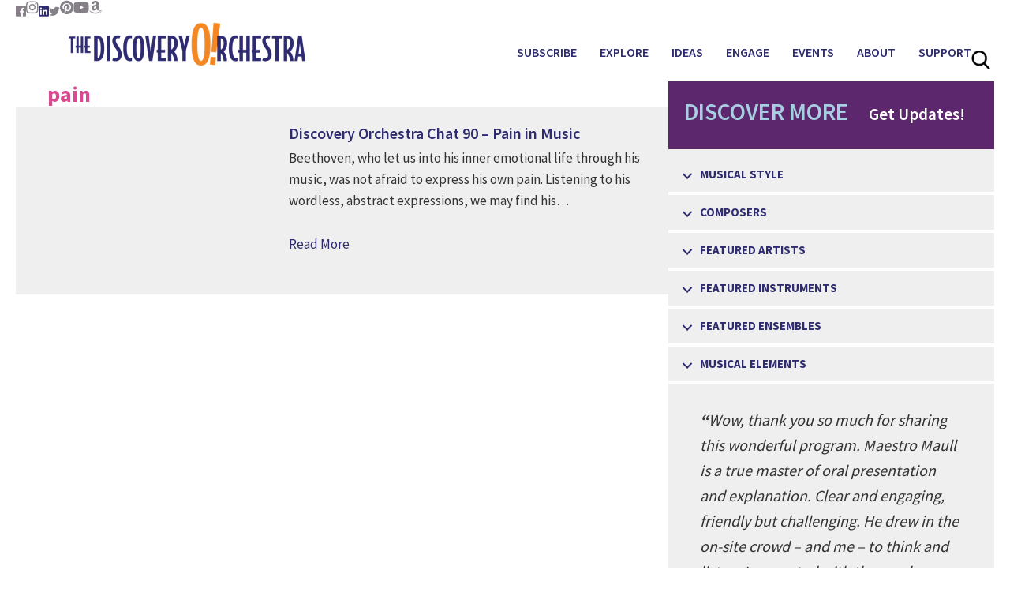

--- FILE ---
content_type: text/html; charset=UTF-8
request_url: https://discoveryorchestra.org/tag/pain/
body_size: 20444
content:
<!DOCTYPE html>
<html dir="ltr" lang="en-US" prefix="og: https://ogp.me/ns#">
<head >
<meta charset="UTF-8" />
<meta name="viewport" content="width=device-width, initial-scale=1" />
	<style>img:is([sizes="auto" i], [sizes^="auto," i]) { contain-intrinsic-size: 3000px 1500px }</style>
	
		<!-- All in One SEO 4.8.9 - aioseo.com -->
	<meta name="robots" content="max-image-preview:large" />
	<link rel="canonical" href="https://discoveryorchestra.org/tag/pain/" />
	<meta name="generator" content="All in One SEO (AIOSEO) 4.8.9" />
		<script type="application/ld+json" class="aioseo-schema">
			{"@context":"https:\/\/schema.org","@graph":[{"@type":"BreadcrumbList","@id":"https:\/\/discoveryorchestra.org\/tag\/pain\/#breadcrumblist","itemListElement":[{"@type":"ListItem","@id":"https:\/\/discoveryorchestra.org#listItem","position":1,"name":"Home","item":"https:\/\/discoveryorchestra.org","nextItem":{"@type":"ListItem","@id":"https:\/\/discoveryorchestra.org\/tag\/pain\/#listItem","name":"pain"}},{"@type":"ListItem","@id":"https:\/\/discoveryorchestra.org\/tag\/pain\/#listItem","position":2,"name":"pain","previousItem":{"@type":"ListItem","@id":"https:\/\/discoveryorchestra.org#listItem","name":"Home"}}]},{"@type":"CollectionPage","@id":"https:\/\/discoveryorchestra.org\/tag\/pain\/#collectionpage","url":"https:\/\/discoveryorchestra.org\/tag\/pain\/","name":"pain - The Discovery Orchestra","inLanguage":"en-US","isPartOf":{"@id":"https:\/\/discoveryorchestra.org\/#website"},"breadcrumb":{"@id":"https:\/\/discoveryorchestra.org\/tag\/pain\/#breadcrumblist"}},{"@type":"Organization","@id":"https:\/\/discoveryorchestra.org\/#organization","name":"The Discovery Orchestra","description":"Break Through Classical Music","url":"https:\/\/discoveryorchestra.org\/"},{"@type":"WebSite","@id":"https:\/\/discoveryorchestra.org\/#website","url":"https:\/\/discoveryorchestra.org\/","name":"The Discovery Orchestra","description":"Break Through Classical Music","inLanguage":"en-US","publisher":{"@id":"https:\/\/discoveryorchestra.org\/#organization"}}]}
		</script>
		<!-- All in One SEO -->


	<!-- This site is optimized with the Yoast SEO plugin v26.2 - https://yoast.com/wordpress/plugins/seo/ -->
	<title>pain - The Discovery Orchestra</title>
<link data-rocket-preload as="style" href="https://fonts.googleapis.com/css?family=Source%20Sans%20Pro%3A400%2C600%2C700&#038;display=swap" rel="preload">
<link href="https://fonts.googleapis.com/css?family=Source%20Sans%20Pro%3A400%2C600%2C700&#038;display=swap" media="print" onload="this.media=&#039;all&#039;" rel="stylesheet">
<noscript><link rel="stylesheet" href="https://fonts.googleapis.com/css?family=Source%20Sans%20Pro%3A400%2C600%2C700&#038;display=swap"></noscript>
	<link rel="canonical" href="https://discoveryorchestra.org/tag/pain/" />
	<meta property="og:locale" content="en_US" />
	<meta property="og:type" content="article" />
	<meta property="og:title" content="pain Archives - The Discovery Orchestra" />
	<meta property="og:url" content="https://discoveryorchestra.org/tag/pain/" />
	<meta property="og:site_name" content="The Discovery Orchestra" />
	<meta property="og:image" content="https://img.youtube.com/vi/CdbgLpUcdYs/maxresdefault.jpg" />
	<meta name="twitter:card" content="summary_large_image" />
	<meta name="twitter:image" content="https://img.youtube.com/vi/CdbgLpUcdYs/maxresdefault.jpg" />
	<script type="application/ld+json" class="yoast-schema-graph">{"@context":"https://schema.org","@graph":[{"@type":"CollectionPage","@id":"https://discoveryorchestra.org/tag/pain/","url":"https://discoveryorchestra.org/tag/pain/","name":"pain Archives - The Discovery Orchestra","isPartOf":{"@id":"https://discoveryorchestra.org/#website"},"breadcrumb":{"@id":"https://discoveryorchestra.org/tag/pain/#breadcrumb"},"inLanguage":"en-US"},{"@type":"BreadcrumbList","@id":"https://discoveryorchestra.org/tag/pain/#breadcrumb","itemListElement":[{"@type":"ListItem","position":1,"name":"Home","item":"https://discoveryorchestra.org/"},{"@type":"ListItem","position":2,"name":"pain"}]},{"@type":"WebSite","@id":"https://discoveryorchestra.org/#website","url":"https://discoveryorchestra.org/","name":"The Discovery Orchestra","description":"Break Through Classical Music","potentialAction":[{"@type":"SearchAction","target":{"@type":"EntryPoint","urlTemplate":"https://discoveryorchestra.org/?s={search_term_string}"},"query-input":{"@type":"PropertyValueSpecification","valueRequired":true,"valueName":"search_term_string"}}],"inLanguage":"en-US"}]}</script>
	<!-- / Yoast SEO plugin. -->


<link rel='dns-prefetch' href='//cdnjs.cloudflare.com' />
<link rel='dns-prefetch' href='//fonts.googleapis.com' />
<link href='https://fonts.gstatic.com' crossorigin rel='preconnect' />
<link rel="alternate" type="application/rss+xml" title="The Discovery Orchestra &raquo; Feed" href="https://discoveryorchestra.org/feed/" />
<link rel="alternate" type="application/rss+xml" title="The Discovery Orchestra &raquo; Comments Feed" href="https://discoveryorchestra.org/comments/feed/" />
<link rel="alternate" type="application/rss+xml" title="The Discovery Orchestra &raquo; pain Tag Feed" href="https://discoveryorchestra.org/tag/pain/feed/" />
<link rel="preload" href="https://cdnjs.cloudflare.com/ajax/libs/foundicons/3.0.0/foundation-icons.woff" as="font" type="font/woff2" crossorigin="anonymous">
<link rel="preload" href="https://discoveryorchestra.org/wp-content/plugins/bb-plugin/fonts/fontawesome/5.15.4/webfonts/fa-solid-900.woff2" as="font" type="font/woff2" crossorigin="anonymous">
<link rel="preload" href="https://discoveryorchestra.org/wp-content/plugins/bb-plugin/fonts/fontawesome/5.15.4/webfonts/fa-regular-400.woff2" as="font" type="font/woff2" crossorigin="anonymous">
<link rel="preload" href="https://discoveryorchestra.org/wp-content/plugins/bb-plugin/fonts/fontawesome/5.15.4/webfonts/fa-brands-400.woff2" as="font" type="font/woff2" crossorigin="anonymous">
		<!-- This site uses the Google Analytics by MonsterInsights plugin v9.9.0 - Using Analytics tracking - https://www.monsterinsights.com/ -->
							<script src="//www.googletagmanager.com/gtag/js?id=G-4HVEXN9YSQ"  data-cfasync="false" data-wpfc-render="false" type="text/javascript" async></script>
			<script data-cfasync="false" data-wpfc-render="false" type="text/javascript">
				var mi_version = '9.9.0';
				var mi_track_user = true;
				var mi_no_track_reason = '';
								var MonsterInsightsDefaultLocations = {"page_location":"https:\/\/discoveryorchestra.org\/tag\/pain\/"};
								if ( typeof MonsterInsightsPrivacyGuardFilter === 'function' ) {
					var MonsterInsightsLocations = (typeof MonsterInsightsExcludeQuery === 'object') ? MonsterInsightsPrivacyGuardFilter( MonsterInsightsExcludeQuery ) : MonsterInsightsPrivacyGuardFilter( MonsterInsightsDefaultLocations );
				} else {
					var MonsterInsightsLocations = (typeof MonsterInsightsExcludeQuery === 'object') ? MonsterInsightsExcludeQuery : MonsterInsightsDefaultLocations;
				}

								var disableStrs = [
										'ga-disable-G-4HVEXN9YSQ',
									];

				/* Function to detect opted out users */
				function __gtagTrackerIsOptedOut() {
					for (var index = 0; index < disableStrs.length; index++) {
						if (document.cookie.indexOf(disableStrs[index] + '=true') > -1) {
							return true;
						}
					}

					return false;
				}

				/* Disable tracking if the opt-out cookie exists. */
				if (__gtagTrackerIsOptedOut()) {
					for (var index = 0; index < disableStrs.length; index++) {
						window[disableStrs[index]] = true;
					}
				}

				/* Opt-out function */
				function __gtagTrackerOptout() {
					for (var index = 0; index < disableStrs.length; index++) {
						document.cookie = disableStrs[index] + '=true; expires=Thu, 31 Dec 2099 23:59:59 UTC; path=/';
						window[disableStrs[index]] = true;
					}
				}

				if ('undefined' === typeof gaOptout) {
					function gaOptout() {
						__gtagTrackerOptout();
					}
				}
								window.dataLayer = window.dataLayer || [];

				window.MonsterInsightsDualTracker = {
					helpers: {},
					trackers: {},
				};
				if (mi_track_user) {
					function __gtagDataLayer() {
						dataLayer.push(arguments);
					}

					function __gtagTracker(type, name, parameters) {
						if (!parameters) {
							parameters = {};
						}

						if (parameters.send_to) {
							__gtagDataLayer.apply(null, arguments);
							return;
						}

						if (type === 'event') {
														parameters.send_to = monsterinsights_frontend.v4_id;
							var hookName = name;
							if (typeof parameters['event_category'] !== 'undefined') {
								hookName = parameters['event_category'] + ':' + name;
							}

							if (typeof MonsterInsightsDualTracker.trackers[hookName] !== 'undefined') {
								MonsterInsightsDualTracker.trackers[hookName](parameters);
							} else {
								__gtagDataLayer('event', name, parameters);
							}
							
						} else {
							__gtagDataLayer.apply(null, arguments);
						}
					}

					__gtagTracker('js', new Date());
					__gtagTracker('set', {
						'developer_id.dZGIzZG': true,
											});
					if ( MonsterInsightsLocations.page_location ) {
						__gtagTracker('set', MonsterInsightsLocations);
					}
										__gtagTracker('config', 'G-4HVEXN9YSQ', {"forceSSL":"true","link_attribution":"true"} );
										window.gtag = __gtagTracker;										(function () {
						/* https://developers.google.com/analytics/devguides/collection/analyticsjs/ */
						/* ga and __gaTracker compatibility shim. */
						var noopfn = function () {
							return null;
						};
						var newtracker = function () {
							return new Tracker();
						};
						var Tracker = function () {
							return null;
						};
						var p = Tracker.prototype;
						p.get = noopfn;
						p.set = noopfn;
						p.send = function () {
							var args = Array.prototype.slice.call(arguments);
							args.unshift('send');
							__gaTracker.apply(null, args);
						};
						var __gaTracker = function () {
							var len = arguments.length;
							if (len === 0) {
								return;
							}
							var f = arguments[len - 1];
							if (typeof f !== 'object' || f === null || typeof f.hitCallback !== 'function') {
								if ('send' === arguments[0]) {
									var hitConverted, hitObject = false, action;
									if ('event' === arguments[1]) {
										if ('undefined' !== typeof arguments[3]) {
											hitObject = {
												'eventAction': arguments[3],
												'eventCategory': arguments[2],
												'eventLabel': arguments[4],
												'value': arguments[5] ? arguments[5] : 1,
											}
										}
									}
									if ('pageview' === arguments[1]) {
										if ('undefined' !== typeof arguments[2]) {
											hitObject = {
												'eventAction': 'page_view',
												'page_path': arguments[2],
											}
										}
									}
									if (typeof arguments[2] === 'object') {
										hitObject = arguments[2];
									}
									if (typeof arguments[5] === 'object') {
										Object.assign(hitObject, arguments[5]);
									}
									if ('undefined' !== typeof arguments[1].hitType) {
										hitObject = arguments[1];
										if ('pageview' === hitObject.hitType) {
											hitObject.eventAction = 'page_view';
										}
									}
									if (hitObject) {
										action = 'timing' === arguments[1].hitType ? 'timing_complete' : hitObject.eventAction;
										hitConverted = mapArgs(hitObject);
										__gtagTracker('event', action, hitConverted);
									}
								}
								return;
							}

							function mapArgs(args) {
								var arg, hit = {};
								var gaMap = {
									'eventCategory': 'event_category',
									'eventAction': 'event_action',
									'eventLabel': 'event_label',
									'eventValue': 'event_value',
									'nonInteraction': 'non_interaction',
									'timingCategory': 'event_category',
									'timingVar': 'name',
									'timingValue': 'value',
									'timingLabel': 'event_label',
									'page': 'page_path',
									'location': 'page_location',
									'title': 'page_title',
									'referrer' : 'page_referrer',
								};
								for (arg in args) {
																		if (!(!args.hasOwnProperty(arg) || !gaMap.hasOwnProperty(arg))) {
										hit[gaMap[arg]] = args[arg];
									} else {
										hit[arg] = args[arg];
									}
								}
								return hit;
							}

							try {
								f.hitCallback();
							} catch (ex) {
							}
						};
						__gaTracker.create = newtracker;
						__gaTracker.getByName = newtracker;
						__gaTracker.getAll = function () {
							return [];
						};
						__gaTracker.remove = noopfn;
						__gaTracker.loaded = true;
						window['__gaTracker'] = __gaTracker;
					})();
									} else {
										console.log("");
					(function () {
						function __gtagTracker() {
							return null;
						}

						window['__gtagTracker'] = __gtagTracker;
						window['gtag'] = __gtagTracker;
					})();
									}
			</script>
			
							<!-- / Google Analytics by MonsterInsights -->
		<link data-minify="1" rel='stylesheet' id='genesis-custom-css' href='https://discoveryorchestra.org/wp-content/cache/min/1/wp-content/themes/genesis-custom/style.css?ver=1762279984' type='text/css' media='all' />
<style id='genesis-custom-inline-css' type='text/css'>


		a,
		.entry-title a:focus,
		.entry-title a:hover,
		.genesis-nav-menu a:focus,
		.genesis-nav-menu a:hover,
		.genesis-nav-menu .current-menu-item > a,
		.genesis-nav-menu .sub-menu .current-menu-item > a:focus,
		.genesis-nav-menu .sub-menu .current-menu-item > a:hover,
		.js nav button:focus,
		.js .menu-toggle:focus {
			color: #2e2b6e;
		}
		

		button:focus,
		button:hover,
		input:focus[type="button"],
		input:focus[type="reset"],
		input:focus[type="submit"],
		input:hover[type="button"],
		input:hover[type="reset"],
		input:hover[type="submit"],
		.archive-pagination li a:focus,
		.archive-pagination li a:hover,
		.archive-pagination .active a,
		.button:focus,
		.button:hover,
		.sidebar .enews-widget input[type="submit"] {
			background-color: #2e2b6e;
			color: #ffffff;
		}
		
</style>
<style id='wp-emoji-styles-inline-css' type='text/css'>

	img.wp-smiley, img.emoji {
		display: inline !important;
		border: none !important;
		box-shadow: none !important;
		height: 1em !important;
		width: 1em !important;
		margin: 0 0.07em !important;
		vertical-align: -0.1em !important;
		background: none !important;
		padding: 0 !important;
	}
</style>
<link rel='stylesheet' id='wp-block-library-css' href='https://discoveryorchestra.org/wp-includes/css/dist/block-library/style.min.css?ver=7b2ff40e75197e37d4228d03685832ec' type='text/css' media='all' />
<style id='classic-theme-styles-inline-css' type='text/css'>
/*! This file is auto-generated */
.wp-block-button__link{color:#fff;background-color:#32373c;border-radius:9999px;box-shadow:none;text-decoration:none;padding:calc(.667em + 2px) calc(1.333em + 2px);font-size:1.125em}.wp-block-file__button{background:#32373c;color:#fff;text-decoration:none}
</style>
<style id='global-styles-inline-css' type='text/css'>
:root{--wp--preset--aspect-ratio--square: 1;--wp--preset--aspect-ratio--4-3: 4/3;--wp--preset--aspect-ratio--3-4: 3/4;--wp--preset--aspect-ratio--3-2: 3/2;--wp--preset--aspect-ratio--2-3: 2/3;--wp--preset--aspect-ratio--16-9: 16/9;--wp--preset--aspect-ratio--9-16: 9/16;--wp--preset--color--black: #000000;--wp--preset--color--cyan-bluish-gray: #abb8c3;--wp--preset--color--white: #ffffff;--wp--preset--color--pale-pink: #f78da7;--wp--preset--color--vivid-red: #cf2e2e;--wp--preset--color--luminous-vivid-orange: #ff6900;--wp--preset--color--luminous-vivid-amber: #fcb900;--wp--preset--color--light-green-cyan: #7bdcb5;--wp--preset--color--vivid-green-cyan: #00d084;--wp--preset--color--pale-cyan-blue: #8ed1fc;--wp--preset--color--vivid-cyan-blue: #0693e3;--wp--preset--color--vivid-purple: #9b51e0;--wp--preset--gradient--vivid-cyan-blue-to-vivid-purple: linear-gradient(135deg,rgba(6,147,227,1) 0%,rgb(155,81,224) 100%);--wp--preset--gradient--light-green-cyan-to-vivid-green-cyan: linear-gradient(135deg,rgb(122,220,180) 0%,rgb(0,208,130) 100%);--wp--preset--gradient--luminous-vivid-amber-to-luminous-vivid-orange: linear-gradient(135deg,rgba(252,185,0,1) 0%,rgba(255,105,0,1) 100%);--wp--preset--gradient--luminous-vivid-orange-to-vivid-red: linear-gradient(135deg,rgba(255,105,0,1) 0%,rgb(207,46,46) 100%);--wp--preset--gradient--very-light-gray-to-cyan-bluish-gray: linear-gradient(135deg,rgb(238,238,238) 0%,rgb(169,184,195) 100%);--wp--preset--gradient--cool-to-warm-spectrum: linear-gradient(135deg,rgb(74,234,220) 0%,rgb(151,120,209) 20%,rgb(207,42,186) 40%,rgb(238,44,130) 60%,rgb(251,105,98) 80%,rgb(254,248,76) 100%);--wp--preset--gradient--blush-light-purple: linear-gradient(135deg,rgb(255,206,236) 0%,rgb(152,150,240) 100%);--wp--preset--gradient--blush-bordeaux: linear-gradient(135deg,rgb(254,205,165) 0%,rgb(254,45,45) 50%,rgb(107,0,62) 100%);--wp--preset--gradient--luminous-dusk: linear-gradient(135deg,rgb(255,203,112) 0%,rgb(199,81,192) 50%,rgb(65,88,208) 100%);--wp--preset--gradient--pale-ocean: linear-gradient(135deg,rgb(255,245,203) 0%,rgb(182,227,212) 50%,rgb(51,167,181) 100%);--wp--preset--gradient--electric-grass: linear-gradient(135deg,rgb(202,248,128) 0%,rgb(113,206,126) 100%);--wp--preset--gradient--midnight: linear-gradient(135deg,rgb(2,3,129) 0%,rgb(40,116,252) 100%);--wp--preset--font-size--small: 13px;--wp--preset--font-size--medium: 20px;--wp--preset--font-size--large: 36px;--wp--preset--font-size--x-large: 42px;--wp--preset--spacing--20: 0.44rem;--wp--preset--spacing--30: 0.67rem;--wp--preset--spacing--40: 1rem;--wp--preset--spacing--50: 1.5rem;--wp--preset--spacing--60: 2.25rem;--wp--preset--spacing--70: 3.38rem;--wp--preset--spacing--80: 5.06rem;--wp--preset--shadow--natural: 6px 6px 9px rgba(0, 0, 0, 0.2);--wp--preset--shadow--deep: 12px 12px 50px rgba(0, 0, 0, 0.4);--wp--preset--shadow--sharp: 6px 6px 0px rgba(0, 0, 0, 0.2);--wp--preset--shadow--outlined: 6px 6px 0px -3px rgba(255, 255, 255, 1), 6px 6px rgba(0, 0, 0, 1);--wp--preset--shadow--crisp: 6px 6px 0px rgba(0, 0, 0, 1);}:where(.is-layout-flex){gap: 0.5em;}:where(.is-layout-grid){gap: 0.5em;}body .is-layout-flex{display: flex;}.is-layout-flex{flex-wrap: wrap;align-items: center;}.is-layout-flex > :is(*, div){margin: 0;}body .is-layout-grid{display: grid;}.is-layout-grid > :is(*, div){margin: 0;}:where(.wp-block-columns.is-layout-flex){gap: 2em;}:where(.wp-block-columns.is-layout-grid){gap: 2em;}:where(.wp-block-post-template.is-layout-flex){gap: 1.25em;}:where(.wp-block-post-template.is-layout-grid){gap: 1.25em;}.has-black-color{color: var(--wp--preset--color--black) !important;}.has-cyan-bluish-gray-color{color: var(--wp--preset--color--cyan-bluish-gray) !important;}.has-white-color{color: var(--wp--preset--color--white) !important;}.has-pale-pink-color{color: var(--wp--preset--color--pale-pink) !important;}.has-vivid-red-color{color: var(--wp--preset--color--vivid-red) !important;}.has-luminous-vivid-orange-color{color: var(--wp--preset--color--luminous-vivid-orange) !important;}.has-luminous-vivid-amber-color{color: var(--wp--preset--color--luminous-vivid-amber) !important;}.has-light-green-cyan-color{color: var(--wp--preset--color--light-green-cyan) !important;}.has-vivid-green-cyan-color{color: var(--wp--preset--color--vivid-green-cyan) !important;}.has-pale-cyan-blue-color{color: var(--wp--preset--color--pale-cyan-blue) !important;}.has-vivid-cyan-blue-color{color: var(--wp--preset--color--vivid-cyan-blue) !important;}.has-vivid-purple-color{color: var(--wp--preset--color--vivid-purple) !important;}.has-black-background-color{background-color: var(--wp--preset--color--black) !important;}.has-cyan-bluish-gray-background-color{background-color: var(--wp--preset--color--cyan-bluish-gray) !important;}.has-white-background-color{background-color: var(--wp--preset--color--white) !important;}.has-pale-pink-background-color{background-color: var(--wp--preset--color--pale-pink) !important;}.has-vivid-red-background-color{background-color: var(--wp--preset--color--vivid-red) !important;}.has-luminous-vivid-orange-background-color{background-color: var(--wp--preset--color--luminous-vivid-orange) !important;}.has-luminous-vivid-amber-background-color{background-color: var(--wp--preset--color--luminous-vivid-amber) !important;}.has-light-green-cyan-background-color{background-color: var(--wp--preset--color--light-green-cyan) !important;}.has-vivid-green-cyan-background-color{background-color: var(--wp--preset--color--vivid-green-cyan) !important;}.has-pale-cyan-blue-background-color{background-color: var(--wp--preset--color--pale-cyan-blue) !important;}.has-vivid-cyan-blue-background-color{background-color: var(--wp--preset--color--vivid-cyan-blue) !important;}.has-vivid-purple-background-color{background-color: var(--wp--preset--color--vivid-purple) !important;}.has-black-border-color{border-color: var(--wp--preset--color--black) !important;}.has-cyan-bluish-gray-border-color{border-color: var(--wp--preset--color--cyan-bluish-gray) !important;}.has-white-border-color{border-color: var(--wp--preset--color--white) !important;}.has-pale-pink-border-color{border-color: var(--wp--preset--color--pale-pink) !important;}.has-vivid-red-border-color{border-color: var(--wp--preset--color--vivid-red) !important;}.has-luminous-vivid-orange-border-color{border-color: var(--wp--preset--color--luminous-vivid-orange) !important;}.has-luminous-vivid-amber-border-color{border-color: var(--wp--preset--color--luminous-vivid-amber) !important;}.has-light-green-cyan-border-color{border-color: var(--wp--preset--color--light-green-cyan) !important;}.has-vivid-green-cyan-border-color{border-color: var(--wp--preset--color--vivid-green-cyan) !important;}.has-pale-cyan-blue-border-color{border-color: var(--wp--preset--color--pale-cyan-blue) !important;}.has-vivid-cyan-blue-border-color{border-color: var(--wp--preset--color--vivid-cyan-blue) !important;}.has-vivid-purple-border-color{border-color: var(--wp--preset--color--vivid-purple) !important;}.has-vivid-cyan-blue-to-vivid-purple-gradient-background{background: var(--wp--preset--gradient--vivid-cyan-blue-to-vivid-purple) !important;}.has-light-green-cyan-to-vivid-green-cyan-gradient-background{background: var(--wp--preset--gradient--light-green-cyan-to-vivid-green-cyan) !important;}.has-luminous-vivid-amber-to-luminous-vivid-orange-gradient-background{background: var(--wp--preset--gradient--luminous-vivid-amber-to-luminous-vivid-orange) !important;}.has-luminous-vivid-orange-to-vivid-red-gradient-background{background: var(--wp--preset--gradient--luminous-vivid-orange-to-vivid-red) !important;}.has-very-light-gray-to-cyan-bluish-gray-gradient-background{background: var(--wp--preset--gradient--very-light-gray-to-cyan-bluish-gray) !important;}.has-cool-to-warm-spectrum-gradient-background{background: var(--wp--preset--gradient--cool-to-warm-spectrum) !important;}.has-blush-light-purple-gradient-background{background: var(--wp--preset--gradient--blush-light-purple) !important;}.has-blush-bordeaux-gradient-background{background: var(--wp--preset--gradient--blush-bordeaux) !important;}.has-luminous-dusk-gradient-background{background: var(--wp--preset--gradient--luminous-dusk) !important;}.has-pale-ocean-gradient-background{background: var(--wp--preset--gradient--pale-ocean) !important;}.has-electric-grass-gradient-background{background: var(--wp--preset--gradient--electric-grass) !important;}.has-midnight-gradient-background{background: var(--wp--preset--gradient--midnight) !important;}.has-small-font-size{font-size: var(--wp--preset--font-size--small) !important;}.has-medium-font-size{font-size: var(--wp--preset--font-size--medium) !important;}.has-large-font-size{font-size: var(--wp--preset--font-size--large) !important;}.has-x-large-font-size{font-size: var(--wp--preset--font-size--x-large) !important;}
:where(.wp-block-post-template.is-layout-flex){gap: 1.25em;}:where(.wp-block-post-template.is-layout-grid){gap: 1.25em;}
:where(.wp-block-columns.is-layout-flex){gap: 2em;}:where(.wp-block-columns.is-layout-grid){gap: 2em;}
:root :where(.wp-block-pullquote){font-size: 1.5em;line-height: 1.6;}
</style>
<link data-minify="1" rel='stylesheet' id='font-awesome-5-css' href='https://discoveryorchestra.org/wp-content/cache/min/1/wp-content/plugins/bb-plugin/fonts/fontawesome/5.15.4/css/all.min.css?ver=1762279984' type='text/css' media='all' />
<link data-minify="1" rel='stylesheet' id='dashicons-css' href='https://discoveryorchestra.org/wp-content/cache/min/1/wp-includes/css/dashicons.min.css?ver=1762279984' type='text/css' media='all' />
<link data-minify="1" rel='stylesheet' id='foundation-icons-css' href='https://discoveryorchestra.org/wp-content/cache/min/1/ajax/libs/foundicons/3.0.0/foundation-icons.css?ver=1762279985' type='text/css' media='all' />
<link data-minify="1" rel='stylesheet' id='fl-builder-layout-bundle-6813ab4aeee47566b6940518f0645dd9-css' href='https://discoveryorchestra.org/wp-content/cache/min/1/wp-content/uploads/bb-plugin/cache/6813ab4aeee47566b6940518f0645dd9-layout-bundle.css?ver=1762279985' type='text/css' media='all' />



<script type="text/javascript" src="https://discoveryorchestra.org/wp-includes/js/jquery/jquery.min.js?ver=3.7.1" id="jquery-core-js" data-rocket-defer defer></script>

<link rel="https://api.w.org/" href="https://discoveryorchestra.org/wp-json/" /><link rel="alternate" title="JSON" type="application/json" href="https://discoveryorchestra.org/wp-json/wp/v2/tags/1069" /><link rel="EditURI" type="application/rsd+xml" title="RSD" href="https://discoveryorchestra.org/xmlrpc.php?rsd" />

<link rel="preconnect" href="https://cloud.fifu.app"><link rel="preconnect" href="https://cdn.fifu.app"><link rel="preconnect" href="https://cdnjs.cloudflare.com"><meta property="og:title" content="Discovery Orchestra Chat 90 &#8211; Pain in Music" />
<meta property="og:image" content="https://i.ytimg.com/vi/CdbgLpUcdYs/hqdefault.jpg" />
<meta property="og:description" content="" />
<meta property="og:video:url" content="https://www.youtube.com/embed/CdbgLpUcdYs" />
<meta property="og:video:secure_url" content="https://www.youtube.com/embed/CdbgLpUcdYs" />
<meta property="og:video:type" content="text/html" />
<meta property="og:video:width" content="1280" />
<meta property="og:video:height" content="720" />
<meta property="og:video:url" content="" />
<meta property="og:video:secure_url" content="" />
<meta property="og:video:type" content="application/x-shockwave-flash" />
<meta property="og:video:width" content="1280" />
<meta property="og:video:height" content="720" />

<meta name="twitter:card" content="summary_large_image" />
<meta name="twitter:title" content="Discovery Orchestra Chat 90 &#8211; Pain in Music" />
<meta name="twitter:description" content="" />
<meta name="twitter:image" content="https://i.ytimg.com/vi/CdbgLpUcdYs/hqdefault.jpg" />
<meta name="twitter:player" content="https://www.youtube.com/embed/CdbgLpUcdYs" />
<meta name="twitter:player:width" content="1280" />
<meta name="twitter:player:height" content="720" /><meta name="facebook-domain-verification" content="f1mtud7ywljfr5j9osoeucwvrvskh0" />
<!-- Global site tag (gtag.js) - Google Ads: 768059610 -->
<script async src="https://www.googletagmanager.com/gtag/js?id=AW-768059610"></script>
<script>
  window.dataLayer = window.dataLayer || [];
  function gtag(){dataLayer.push(arguments);}
  gtag('js', new Date());

  gtag('config', 'AW-768059610');
</script>
<!-- Event snippet for Website traffic conversion page -->
<script>
  gtag('event', 'conversion', {'send_to': 'AW-768059610/Egv1CLq444IDENrRnu4C'});
</script>

<!-- Meta Pixel Code -->
<script>
!function(f,b,e,v,n,t,s)
{if(f.fbq)return;n=f.fbq=function(){n.callMethod?
n.callMethod.apply(n,arguments):n.queue.push(arguments)};
if(!f._fbq)f._fbq=n;n.push=n;n.loaded=!0;n.version='2.0';
n.queue=[];t=b.createElement(e);t.async=!0;
t.src=v;s=b.getElementsByTagName(e)[0];
s.parentNode.insertBefore(t,s)}(window, document,'script',
'https://connect.facebook.net/en_US/fbevents.js');
fbq('init', '154038122692934');
fbq('track', 'PageView');
</script>
<noscript><img height="1" width="1" style="display:none"
src="https://www.facebook.com/tr?id=154038122692934&ev=PageView&noscript=1"
/></noscript>
<!-- End Meta Pixel Code --><link rel="pingback" href="https://discoveryorchestra.org/xmlrpc.php" />
<!-- Global site tag (gtag.js) - Google Analytics -->

<script async src="https://www.googletagmanager.com/gtag/js?id=UA-108509593-1"></script>

<script>

  window.dataLayer = window.dataLayer || [];

  function gtag(){dataLayer.push(arguments);}
  gtag('js', new Date());
  gtag('config', 'UA-108509593-1');

</script>

<!-- Google tag (gtag.js) --> <script async src="https://www.googletagmanager.com/gtag/js?id=AW-768059610"></script> <script> window.dataLayer = window.dataLayer || []; function gtag(){dataLayer.push(arguments);} gtag('js', new Date()); gtag('config', 'AW-768059610'); </script><style type="text/css">.site-title a { background: url(https://discoveryorchestra.org/wp-content/uploads/2019/10/TDO_Logo_Horiz_Orange.png) no-repeat !important; }</style>
<link rel="icon" href="https://discoveryorchestra.org/wp-content/uploads/2019/10/TDO_Favicon-42.png" sizes="32x32" />
<link rel="icon" href="https://discoveryorchestra.org/wp-content/uploads/2019/10/TDO_Favicon-42.png" sizes="192x192" />
<link rel="apple-touch-icon" href="https://discoveryorchestra.org/wp-content/uploads/2019/10/TDO_Favicon-42.png" />
<meta name="msapplication-TileImage" content="https://discoveryorchestra.org/wp-content/uploads/2019/10/TDO_Favicon-42.png" />
		<style type="text/css" id="wp-custom-css">
			#IATS_PaymentBoxDiv input, #IATS_PaymentBoxDiv select, #IATS_PaymentBoxDiv textarea {
min-width: 120px;}

.logos {
	display: grid;
	grid-template-columns: 2fr 1fr 1fr;
	align-items: center;
	max-width: 600px;
	margin: -40px auto 0;
}

.logos img {
	object-fit: contain;
	margin: 0;
}

.fl-node-5d97826620260 .menu a {
	text-align: left;
}

.page-id-2571 .cat-item-24,.page-id-2571 .cat-item-12,.page-id-2571 .cat-item-13,.page-id-2571 .cat-item-25,.page-id-2571 .cat-item-1295,.page-id-2571 .cat-item-170,.page-id-2571 .cat-item-5,.page-id-2571 .cat-item-168,.page-id-2571 .cat-item-8,.page-id-2571 .cat-item-9,.page-id-2571 .cat-item-178,.page-id-2571 .cat-item-6,
.page-id-2571 .cat-item-1296 {
	display: none;
}

.page-id-2569 .cat-item-24,.page-id-2569 .cat-item-12,.page-id-2569 .cat-item-14,.page-id-2569 .cat-item-25,.page-id-2569 .cat-item-1295,.page-id-2569 .cat-item-170,.page-id-2569 .cat-item-5,.page-id-2569 .cat-item-168,.page-id-2569 .cat-item-8,.page-id-2569 .cat-item-9,.page-id-2569 .cat-item-178,.page-id-2569 .cat-item-6,
.page-id-2569 .cat-item-1296 {
	display: none;
}

.page-id-2565 .cat-item-24,.page-id-2565 .cat-item-12,.page-id-2565 .cat-item-14,.page-id-2565 .cat-item-13,.page-id-2565 .cat-item-1295,.page-id-2565 .cat-item-170,.page-id-2565 .cat-item-5,.page-id-2565 .cat-item-168,.page-id-2565 .cat-item-8,.page-id-2565 .cat-item-9,.page-id-2565 .cat-item-178,.page-id-2565 .cat-item-6,
.page-id-2565 .cat-item-1296 {
	display: none;
}

.page-id-2556 .cat-item-25,.page-id-2556 .cat-item-12,.page-id-2556 .cat-item-14,.page-id-2556 .cat-item-13,.page-id-2556 .cat-item-1295,.page-id-2556 .cat-item-170,.page-id-2556 .cat-item-5,.page-id-2556 .cat-item-168,.page-id-2556 .cat-item-8,.page-id-2556 .cat-item-9,.page-id-2556 .cat-item-178,.page-id-2556 .cat-item-6,
.page-id-2556 .cat-item-1296 {
	display: none;
}

.page-id-2567 .cat-item-25,.page-id-2567 .cat-item-24,.page-id-2567 .cat-item-14,.page-id-2567 .cat-item-13,.page-id-2567 .cat-item-1295,.page-id-2567 .cat-item-170,.page-id-2567 .cat-item-5,.page-id-2567 .cat-item-168,.page-id-2567 .cat-item-8,.page-id-2567 .cat-item-9,.page-id-2567 .cat-item-178,.page-id-2567 .cat-item-6,
.page-id-2567 .cat-item-1296 {
	display: none;
}

.page-id-2440 .cat-item-1295,.page-id-2440 .cat-item-170,.page-id-2440 .cat-item-5,.page-id-2440 .cat-item-168,.page-id-2440 .cat-item-8,.page-id-2440 .cat-item-9,.page-id-2440 .cat-item-178,.page-id-2440 .cat-item-6,
.page-id-2440 .cat-item-1296 {
	display: none;
}

#yarpp_widget-2 .yarpp-thumbnail img,
.yarpp-thumbnail-default  {
	float: right;
	width: 120px;
	height: auto;
max-width: 33%;
}

#yarpp_widget-2 .yarpp-thumbnail {
	width: 100%;
	border: none;
	height: auto;
	min-height: 110px
}

#yarpp_widget-2 .yarpp-thumbnail-title {
	font-size: 18px;
	text-decoration: none;
	width: 59%;
	
}


.custom-archive-listing .fl-post-feed-post{    background-color: #efefef;
	padding: 20px;
	position: relative;
}

	
.custom-archive-listing .fl-post-feed-post .fl-post-image {
	width: 33%;
	float: left;
}

.custom-archive-listing .fl-post-feed-post .fl-post-title a{
    color: #2e2c6f;
		text-decoration: none;
}

.custom-archive-listing .fl-post-feed-post .fl-post-text {
	margin-left: 37%;
	font-size: 17px;
}

.custom-archive-listing .fl-post-more-link a{
	text-decoration: none;
}

.category-discovery-chats .fl-post-text {
	position: absolute; 
	top: 0;
}

.category-discovery-chats .fl-post-feed-post {
	position: relative;
	min-height: 280px
}

.category-discovery-chats .archive-video{
	position: relative; 
	padding-bottom: 25%;
	overflow: hidden;
	max-width: 33%;
	height: auto;
} 

 .category-discovery-chats .archive-video iframe,
.category-discovery-chats .archive-video object,
.category-discovery-chats .archive-video embed { 
	position: absolute;
	top: 0;
	left: 0;
	width: 100%;
	height: 100%;
}

.home .category-discovery-chats .fl-post-text {
	position: relative;
}


.home-featured-blog .fl-post-image {
	width: 50%;
}

.home-featured-blog .fl-post-text {
	width: 50%;
	padding: 0;
}

.home-featured-blog .fl-post-more-link a {
	color: #fff;
	background-color: #DA4A8F;
	text-decoration: none;
	padding: 10px;
	font-size: 15px;
	text-transform: uppercase;
	font-weight: 700;
	display: block;
	width: 120px;
	text-align: center;
	border-radius: 8px;
	margin: auto;
}

.home-featured-blog .fl-post-title,
.home-featured-blog .fl-post-excerpt,
.home-featured-blog .fl-post-more-link{
	padding: 0 5%;
}

.home-featured-blog:after {
  content: "";
  display: table;
  clear: both;
	margin-bottom: 20px
}

#home-classical-home .fl-post-image {
	float: right;
}

#home-classical-home .fl-post-text {
	float: right;
}

#home-classical-home .banner {
	background-color: #2E2B6E;
	color: #A9CEE0;
	padding: 15px;
	font-size: 48px;
}

#georges-blog-home .fl-post-image {
	float: left;
	
}

#georges-blog-home .fl-post-text {
	float: left;
}

#georges-blog-home .banner {
	background-color: #CFDB75;
	color: #2E2B6E;
	padding: 15px;
	font-size: 40px;
}



.discover-more a {
	color: #fff;
	text-decoration: none;
	display: block;
	width: 100%;
}

.discover-more .fl-module-content {
	margin: 20px 0;
}
.discover-more {
	background-color: #5C276D;
	padding: 0;
	color: #fff;
	font-weight: 700;
	font-size: 21px;
}

.discover-more h3 {
	font-size: 21px;
}

.discover-more .discover {
	font-size: 30px;
	color: #A8CFE1;
	padding:0 20px;
	
} 

#menu-sidebar-menu a {
	font-weight: 700;
	text-transform: uppercase;
	font-size: 15px;
	padding: 10px 40px;
	border-bottom: 3px solid #fff;
}

#menu-sidebar-menu  .fl-menu-toggle {
right: auto;
	left: 10px
}

.site-sidebar .fl-tab-active {
}

blockquote.quotescollection-quote {
	margin: 10px;
}

#IATS_PaymentBoxDiv {
	width: 100%!important;
	padding: 20px
}

#IATS_PaymentBoxDiv table {
	margin-bottom: 30px
}

button.IATS_IncreaseQty {
	padding: 10px;
	background-color: #999;
}

input.IATS_QtyInput {
	padding: 7px;
	width: 40px!important;
}

input.IATS_PaymentInputField {
width: calc(100% - 150px)!important;
	height: 30px!important;
	border: none!important;;
}

div.IATS_PaymentItemDiv {
	font-size: 14px!important;
}

#IATS_Payment_ExpiryMonth,
#IATS_Payment_ExpiryYear {
	width: 65px;
	margin: 5px;
	
}

input.IATS_AccountNumberField {
	width: 100%!important}

 input.IATS_CVV2Field {
	width: 65px!important;
}

.eg-home-featured-grid-top-content {
min-height: 100px!important;}

.quotescollection-quote code {
	font-family: inherit;
	font-size: 20px;
}

@media only screen and (max-width: 860px) {
	.fl-node-5d97826620260 > .fl-module-content {
		margin-right: 40px;
	}
	
	.fl-builder-content-587 .search-form-input {
		margin-right: 10px;
	}
	
	#search-bb {
		width: 120px;
	}

}

@media only screen and (max-width: 500px) {

	.fl-builder-content .fl-node-5d97826620169 {
		width: 50%!important;
	}
}
	.fl-node-5dc9c28eb34a6 p {
		margin-bottom: 0;
	}		</style>
		<noscript><style id="rocket-lazyload-nojs-css">.rll-youtube-player, [data-lazy-src]{display:none !important;}</style></noscript><meta name="generator" content="WP Rocket 3.20.0.2" data-wpr-features="wpr_defer_js wpr_minify_concatenate_js wpr_lazyload_images wpr_minify_css wpr_desktop" /></head>
<body data-rsssl=1 class="archive tag tag-pain tag-1069 wp-theme-genesis wp-child-theme-genesis-custom fl-builder-2-9-4 fl-themer-1-5-2 fl-no-js fl-theme-builder-footer fl-theme-builder-footer-footer-ec fl-theme-builder-archive fl-theme-builder-archive-archives-2 fl-theme-builder-header fl-theme-builder-header-header custom-header header-image full-width-content genesis-breadcrumbs-hidden genesis-footer-widgets-hidden"><div data-rocket-location-hash="0618d851ce5ae792f527e16bbc8f30f9" class="site-container"><ul class="genesis-skip-link"><li><a href="#genesis-nav-primary" class="screen-reader-shortcut"> Skip to primary navigation</a></li><li><a href="#genesis-content" class="screen-reader-shortcut"> Skip to main content</a></li></ul><header data-rocket-location-hash="265c7902b2b2c748c4987da824f9c9a0" class="fl-builder-content fl-builder-content-587 fl-builder-global-templates-locked" data-post-id="587" data-type="header" data-sticky="1" data-sticky-on="" data-sticky-breakpoint="medium" data-shrink="1" data-overlay="0" data-overlay-bg="transparent" data-shrink-image-height="50px" role="banner" itemscope="itemscope" itemtype="http://schema.org/WPHeader"><div data-rocket-location-hash="57adfd4ec4c80234eb594a847a49b4cd" class="fl-row fl-row-full-width fl-row-bg-color fl-node-5d978266200b4 fl-row-default-height fl-row-align-center" data-node="5d978266200b4">
	<div class="fl-row-content-wrap">
						<div class="fl-row-content fl-row-full-width fl-node-content">
		
<div class="fl-col-group fl-node-5ded171260ff5" data-node="5ded171260ff5">
			<div class="fl-col fl-node-5ded17126115d fl-col-bg-color" data-node="5ded17126115d">
	<div class="fl-col-content fl-node-content"><div class="fl-module fl-module-icon-group fl-node-5ded1722dbc36" data-node="5ded1722dbc36">
	<div class="fl-module-content fl-node-content">
		<div class="fl-icon-group">
	<span class="fl-icon">
								<a href="https://www.facebook.com/discoveryorchestra" target="_blank" rel="noopener" >
							<i class="fi-social-facebook" aria-hidden="true"></i>
						</a>
			</span>
		<span class="fl-icon">
								<a href="https://www.instagram.com/ahaclassical/" target="_blank" rel="noopener" >
							<i class="fab fa-instagram" aria-hidden="true"></i>
						</a>
			</span>
		<span class="fl-icon">
								<a href="https://www.linkedin.com/company/the-discovery-orchestra-inc/" target="_blank" rel="noopener" >
							<i class="fi-social-linkedin" aria-hidden="true"></i>
						</a>
			</span>
		<span class="fl-icon">
								<a href="https://twitter.com/DiscoveryOrch" target="_blank" rel="noopener" >
							<i class="fi-social-twitter" aria-hidden="true"></i>
						</a>
			</span>
		<span class="fl-icon">
								<a href="https://www.pinterest.com/DiscoveryOrchestra/" target="_blank" rel="noopener" >
							<i class="fab fa-pinterest" aria-hidden="true"></i>
						</a>
			</span>
		<span class="fl-icon">
								<a href="https://www.youtube.com/user/DiscoveryOrchestra" target="_blank" rel="noopener" >
							<i class="fab fa-youtube" aria-hidden="true"></i>
						</a>
			</span>
		<span class="fl-icon">
								<a href="https://www.amazon.com/s?k=Georgr+Marriner+Maull&#038;crid=2230ENIXS6YZL&#038;sprefix=georgr+marriner+maull%2Caps%2C99&#038;ref=nb_sb_noss" target="_blank" rel="noopener" >
							<i class="fab fa-amazon" aria-hidden="true"></i>
						</a>
			</span>
	</div>
	</div>
</div>
</div>
</div>
	</div>

<div class="fl-col-group fl-node-5d97826620115 fl-col-group-equal-height fl-col-group-align-center fl-col-group-custom-width" data-node="5d97826620115">
			<div class="fl-col fl-node-5d97826620169 fl-col-bg-color fl-col-small fl-col-small-custom-width" data-node="5d97826620169">
	<div class="fl-col-content fl-node-content"><div
 class="fl-module fl-module-photo fl-photo fl-photo-align-center fl-node-5d9782a2df234" data-node="5d9782a2df234" itemscope itemtype="https://schema.org/ImageObject">
	<div class="fl-photo-content fl-photo-img-png">
				<a href="https://discoveryorchestra.org/home-ec/"  target="_self" itemprop="url">
				<img decoding="async" class="fl-photo-img wp-image-513 size-medium" src="https://discoveryorchestra.org/wp-content/uploads/2019/10/TDO_Logo_Horiz_Orange-300x54.png" alt="The Discovery Orchestra Logo Horizontal" itemprop="image" height="54" width="300" title="TDO_Logo_Horiz_Orange"  data-no-lazy="1" srcset="https://discoveryorchestra.org/wp-content/uploads/2019/10/TDO_Logo_Horiz_Orange-300x54.png 300w, https://discoveryorchestra.org/wp-content/uploads/2019/10/TDO_Logo_Horiz_Orange.png 600w" sizes="(max-width: 300px) 100vw, 300px" />
				</a>
					</div>
	</div>
</div>
</div>
			<div class="fl-col fl-node-5d978266201dd fl-col-bg-color fl-col-small-custom-width" data-node="5d978266201dd">
	<div class="fl-col-content fl-node-content"><div id="search-bb" class="fl-module fl-module-widget fl-node-5dd856af5ddbd" data-node="5dd856af5ddbd">
	<div class="fl-module-content fl-node-content">
		<div class="fl-widget">
<div class="widget widget_search"><form class="search-form" method="get" action="https://discoveryorchestra.org/" role="search"><label class="search-form-label screen-reader-text" for="searchform-1">Search this website</label><input class="search-form-input" type="search" name="s" id="searchform-1" placeholder="Search this website"><input class="search-form-submit" type="submit" value="Search"><meta content="https://discoveryorchestra.org/?s={s}"></form></div></div>
	</div>
</div>
<div class="fl-module fl-module-menu fl-node-5d97826620260" data-node="5d97826620260">
	<div class="fl-module-content fl-node-content">
		<div class="fl-menu fl-menu-responsive-toggle-medium-mobile">
	<button class="fl-menu-mobile-toggle hamburger" aria-label="Menu"><span class="fl-menu-icon svg-container"><svg version="1.1" class="hamburger-menu" xmlns="http://www.w3.org/2000/svg" xmlns:xlink="http://www.w3.org/1999/xlink" viewBox="0 0 512 512">
<rect class="fl-hamburger-menu-top" width="512" height="102"/>
<rect class="fl-hamburger-menu-middle" y="205" width="512" height="102"/>
<rect class="fl-hamburger-menu-bottom" y="410" width="512" height="102"/>
</svg>
</span></button>	<div class="fl-clear"></div>
	<nav aria-label="Menu" itemscope="itemscope" itemtype="https://schema.org/SiteNavigationElement"><ul id="menu-main-navigation-menu" class="menu fl-menu-horizontal fl-toggle-none"><li id="menu-item-9089" class="menu-item menu-item-type-post_type menu-item-object-page"><a href="https://discoveryorchestra.org/sign-up/">SUBSCRIBE</a></li><li id="menu-item-540" class="menu-item menu-item-type-custom menu-item-object-custom menu-item-has-children fl-has-submenu"><div class="fl-has-submenu-container"><a>EXPLORE</a><span class="fl-menu-toggle"></span></div><ul class="sub-menu">	<li id="menu-item-11668" class="menu-item menu-item-type-custom menu-item-object-custom"><a target="_blank" href="https://ahaclassical.com/">AHA! Classical Game</a></li>	<li id="menu-item-807" class="menu-item menu-item-type-taxonomy menu-item-object-category"><a href="https://discoveryorchestra.org/category/discovery-chats/">Chat Videos</a></li>	<li id="menu-item-3631" class="menu-item menu-item-type-post_type menu-item-object-page"><a href="https://discoveryorchestra.org/radio-shows/">Radio Show</a></li>	<li id="menu-item-6560" class="menu-item menu-item-type-post_type menu-item-object-page"><a href="https://discoveryorchestra.org/recorded-events/">Recorded Events</a></li>	<li id="menu-item-3373" class="menu-item menu-item-type-post_type menu-item-object-page"><a href="https://discoveryorchestra.org/tv-shows/">TV Shows</a></li></ul></li><li id="menu-item-541" class="menu-item menu-item-type-custom menu-item-object-custom menu-item-has-children fl-has-submenu"><div class="fl-has-submenu-container"><a>IDEAS</a><span class="fl-menu-toggle"></span></div><ul class="sub-menu">	<li id="menu-item-2492" class="menu-item menu-item-type-taxonomy menu-item-object-category"><a href="https://discoveryorchestra.org/category/blog/">Maestro&#8217;s Blog</a></li>	<li id="menu-item-4586" class="menu-item menu-item-type-post_type menu-item-object-page"><a href="https://discoveryorchestra.org/notes-from-under-the-piano/">Notes from Under the Piano</a></li>	<li id="menu-item-2558" class="menu-item menu-item-type-post_type menu-item-object-page"><a href="https://discoveryorchestra.org/topics/">Musical Topics</a></li></ul></li><li id="menu-item-542" class="menu-item menu-item-type-custom menu-item-object-custom menu-item-has-children fl-has-submenu"><div class="fl-has-submenu-container"><a>ENGAGE</a><span class="fl-menu-toggle"></span></div><ul class="sub-menu">	<li id="menu-item-3115" class="menu-item menu-item-type-post_type menu-item-object-post"><a href="https://discoveryorchestra.org/discovery-orchestra-chat-77-new-to-classical/">New to Classical?</a></li>	<li id="menu-item-553" class="menu-item menu-item-type-custom menu-item-object-custom"><a href="https://discoveryorchestra.org/sign-up/">Subscribe</a></li>	<li id="menu-item-4211" class="menu-item menu-item-type-post_type menu-item-object-page"><a href="https://discoveryorchestra.org/learn-online/">Learn Online</a></li>	<li id="menu-item-11349" class="menu-item menu-item-type-post_type menu-item-object-page"><a href="https://discoveryorchestra.org/what-people-are-saying/">What People Are Saying</a></li></ul></li><li id="menu-item-3089" class="menu-item menu-item-type-taxonomy menu-item-object-category"><a href="https://discoveryorchestra.org/category/events/">EVENTS</a></li><li id="menu-item-2532" class="menu-item menu-item-type-post_type menu-item-object-page menu-item-has-children fl-has-submenu"><div class="fl-has-submenu-container"><a href="https://discoveryorchestra.org/about-us/">ABOUT</a><span class="fl-menu-toggle"></span></div><ul class="sub-menu">	<li id="menu-item-3475" class="menu-item menu-item-type-post_type menu-item-object-page"><a href="https://discoveryorchestra.org/about-us/">The Discovery Orchestra</a></li>	<li id="menu-item-2541" class="menu-item menu-item-type-custom menu-item-object-custom"><a href="https://discoveryorchestra.org/about-us/#about-1">Maestro Maull</a></li>	<li id="menu-item-5591" class="menu-item menu-item-type-post_type menu-item-object-page"><a href="https://discoveryorchestra.org/about-us/community-outreach/">Community Outreach</a></li>	<li id="menu-item-557" class="menu-item menu-item-type-custom menu-item-object-custom"><a href="https://discoveryorchestra.org/about-us/#about-2">Behind the Scenes</a></li>	<li id="menu-item-3168" class="menu-item menu-item-type-post_type menu-item-object-page"><a href="https://discoveryorchestra.org/in-the-news/">In the News</a></li>	<li id="menu-item-559" class="menu-item menu-item-type-custom menu-item-object-custom"><a href="https://discoveryorchestra.org/about-us/#about-3">Sponsors</a></li></ul></li><li id="menu-item-2806" class="menu-item menu-item-type-post_type menu-item-object-page menu-item-has-children fl-has-submenu"><div class="fl-has-submenu-container"><a href="https://discoveryorchestra.org/donate/">SUPPORT</a><span class="fl-menu-toggle"></span></div><ul class="sub-menu">	<li id="menu-item-12303" class="menu-item menu-item-type-post_type menu-item-object-page"><a href="https://discoveryorchestra.org/donate/">Donate</a></li>	<li id="menu-item-2812" class="menu-item menu-item-type-post_type menu-item-object-page"><a href="https://discoveryorchestra.org/be-a-sponsor/">Be a Sponsor</a></li>	<li id="menu-item-3630" class="menu-item menu-item-type-post_type menu-item-object-page"><a href="https://discoveryorchestra.org/shop/">Shop</a></li></ul></li></ul></nav></div>
	</div>
</div>
</div>
</div>
	</div>
		</div>
	</div>
</div>
</header><div data-rocket-location-hash="75a6a47cfbc30d1dbe50aa488753efe2" class="site-inner"><div data-rocket-location-hash="b894ccfeebbad3a2bc9702b238fda516" class="fl-builder-content fl-builder-content-420 fl-builder-global-templates-locked" data-post-id="420"><div class="fl-row fl-row-full-width fl-row-bg-none fl-node-5d5d7f4b6158e fl-row-default-height fl-row-align-center" data-node="5d5d7f4b6158e">
	<div class="fl-row-content-wrap">
						<div class="fl-row-content fl-row-full-width fl-node-content">
		
<div class="fl-col-group fl-node-5d5d7f4b615b5 fl-col-group-equal-height fl-col-group-align-top" data-node="5d5d7f4b615b5">
			<div class="fl-col fl-node-5d5d7f4b61615 fl-col-bg-color" data-node="5d5d7f4b61615">
	<div class="fl-col-content fl-node-content"><div class="fl-module fl-module-heading fl-node-5d5d7f4b616ed" data-node="5d5d7f4b616ed">
	<div class="fl-module-content fl-node-content">
		<h1 class="fl-heading">
		<span class="fl-heading-text">pain</span>
	</h1>
	</div>
</div>
<div class="fl-module fl-module-post-grid fl-node-5d5d7f4b61681 custom-archive-listing" data-node="5d5d7f4b61681">
	<div class="fl-module-content fl-node-content">
			<div class="fl-post-feed" itemscope="itemscope" itemtype="https://schema.org/Collection">
	
<div class="fl-post-feed-post fl-post-align-left post-1709 post type-post status-publish format-standard category-beethoven category-classical category-composer-a-b category-composers category-featured-instrument-n-z category-featured-instruments category-harmony category-music-elements category-musical-style category-discovery-chats category-orchestra-featured-ensembles tag-beethoven tag-discovery-orchestra-chat tag-eroica tag-music-listener-education tag-pain tag-pain-in-music tag-symphony-no-3 entry" itemscope="itemscope" itemtype="https://schema.org/BlogPosting">
	<meta itemscope itemprop="mainEntityOfPage" itemtype="https://schema.org/WebPage" itemid="https://discoveryorchestra.org/discovery-orchestra-chat-90-pain-in-music/" content="Discovery Orchestra Chat 90 &#8211; Pain in Music" /><meta itemprop="datePublished" content="2013-01-30" /><meta itemprop="dateModified" content="2019-11-21" /><div itemprop="publisher" itemscope itemtype="https://schema.org/Organization"><meta itemprop="name" content="The Discovery Orchestra"></div><div itemscope itemprop="author" itemtype="https://schema.org/Person"><meta itemprop="url" content="https://discoveryorchestra.org/author/christine/" /><meta itemprop="name" content="Christine Thorsen" /></div><div itemprop="interactionStatistic" itemscope itemtype="https://schema.org/InteractionCounter"><meta itemprop="interactionType" content="https://schema.org/CommentAction" /><meta itemprop="userInteractionCount" content="0" /></div>
<div class='archive-video-container'><div class='archive-video'>
<iframe loading="lazy" title="Discovery Orchestra Chat 90 PAIN IN MUSIC with George Marriner Maull" width="1000" height="563" src="https://www.youtube.com/embed/CdbgLpUcdYs?feature=oembed" frameborder="0" allow="accelerometer; autoplay; clipboard-write; encrypted-media; gyroscope; picture-in-picture; web-share" referrerpolicy="strict-origin-when-cross-origin" allowfullscreen></iframe>
</div>
</div>

<div class="fl-post-text">

    <h2 class="fl-post-title"><a href='https://discoveryorchestra.org/discovery-orchestra-chat-90-pain-in-music/' title='Discovery Orchestra Chat 90 &#8211; Pain in Music'>Discovery Orchestra Chat 90 &#8211; Pain in Music</a></h2>
    
    <div class="fl-post-excerpt">
    	<p>Beethoven, who let us into his inner emotional life through his music, was not afraid to express his own pain. Listening to his wordless, abstract expressions, we may find his&#8230;</p>

    </div>
    
    <div class="fl-post-more-link">
    	<a href='https://discoveryorchestra.org/discovery-orchestra-chat-90-pain-in-music/' title='Read More'>Read More</a>
    </div>

</div></div>

	</div>
<div class="fl-clear"></div>
	</div>
</div>
</div>
</div>
			<div class="fl-col fl-node-5d5d7f91c3d2a fl-col-bg-color fl-col-small" data-node="5d5d7f91c3d2a">
	<div class="fl-col-content fl-node-content"><div class="fl-module fl-module-rich-text fl-node-5d5d7f91c3bc5 discover-more" data-node="5d5d7f91c3bc5">
	<div class="fl-module-content fl-node-content">
		<div class="fl-rich-text">
	<h3><a href="https://discoveryorchestra.org/sign-up/"><span class="discover">DISCOVER MORE </span>Get Updates!</a></h3>
</div>
	</div>
</div>
<div id="sidebar-menu" class="fl-module fl-module-menu fl-node-5d5d7fa7b9f76" data-node="5d5d7fa7b9f76">
	<div class="fl-module-content fl-node-content">
		<div class="fl-menu fl-menu-accordion-collapse fl-menu-responsive-toggle-mobile">
	<button class="fl-menu-mobile-toggle hamburger" aria-label="Menu"><span class="fl-menu-icon svg-container"><svg version="1.1" class="hamburger-menu" xmlns="http://www.w3.org/2000/svg" xmlns:xlink="http://www.w3.org/1999/xlink" viewBox="0 0 512 512">
<rect class="fl-hamburger-menu-top" width="512" height="102"/>
<rect class="fl-hamburger-menu-middle" y="205" width="512" height="102"/>
<rect class="fl-hamburger-menu-bottom" y="410" width="512" height="102"/>
</svg>
</span></button>	<div class="fl-clear"></div>
	<nav aria-label="Menu" itemscope="itemscope" itemtype="https://schema.org/SiteNavigationElement"><ul id="menu-sidebar-menu" class="menu fl-menu-accordion fl-toggle-arrows"><li id="menu-item-691" class="menu-item menu-item-type-taxonomy menu-item-object-category menu-item-has-children fl-has-submenu"><div class="fl-has-submenu-container"><a href="https://discoveryorchestra.org/category/musical-style/">Musical Style</a><span class="fl-menu-toggle"></span></div><ul class="sub-menu">	<li id="menu-item-663" class="menu-item menu-item-type-taxonomy menu-item-object-category"><a href="https://discoveryorchestra.org/category/musical-style/bluegrass/">Bluegrass</a></li>	<li id="menu-item-664" class="menu-item menu-item-type-taxonomy menu-item-object-category"><a href="https://discoveryorchestra.org/category/musical-style/blues/">Blues</a></li>	<li id="menu-item-665" class="menu-item menu-item-type-taxonomy menu-item-object-category"><a href="https://discoveryorchestra.org/category/musical-style/broadway/">Broadway</a></li>	<li id="menu-item-666" class="menu-item menu-item-type-taxonomy menu-item-object-category"><a href="https://discoveryorchestra.org/category/musical-style/cajun/">Cajun</a></li>	<li id="menu-item-667" class="menu-item menu-item-type-taxonomy menu-item-object-category"><a href="https://discoveryorchestra.org/category/musical-style/celtic/">Celtic</a></li>	<li id="menu-item-668" class="menu-item menu-item-type-taxonomy menu-item-object-category"><a href="https://discoveryorchestra.org/category/musical-style/classical/">Classical</a></li>	<li id="menu-item-694" class="menu-item menu-item-type-taxonomy menu-item-object-category"><a href="https://discoveryorchestra.org/category/musical-style/flamenco/">Flamenco</a></li>	<li id="menu-item-695" class="menu-item menu-item-type-taxonomy menu-item-object-category"><a href="https://discoveryorchestra.org/category/musical-style/jazz/">Jazz</a></li>	<li id="menu-item-696" class="menu-item menu-item-type-taxonomy menu-item-object-category"><a href="https://discoveryorchestra.org/category/musical-style/latin/">Latin</a></li>	<li id="menu-item-746" class="menu-item menu-item-type-taxonomy menu-item-object-category"><a href="https://discoveryorchestra.org/category/musical-style/old-time/">Old Time</a></li>	<li id="menu-item-747" class="menu-item menu-item-type-taxonomy menu-item-object-category"><a href="https://discoveryorchestra.org/category/musical-style/program-music-musical-style/">Program Music</a></li></ul></li><li id="menu-item-679" class="menu-item menu-item-type-taxonomy menu-item-object-category menu-item-has-children fl-has-submenu"><div class="fl-has-submenu-container"><a href="https://discoveryorchestra.org/category/composers/">Composers</a><span class="fl-menu-toggle"></span></div><ul class="sub-menu">	<li id="menu-item-674" class="menu-item menu-item-type-taxonomy menu-item-object-category menu-item-has-children fl-has-submenu"><div class="fl-has-submenu-container"><a href="https://discoveryorchestra.org/category/composers/composer-a-b/">Composer A-B</a><span class="fl-menu-toggle"></span></div><ul class="sub-menu">		<li id="menu-item-641" class="menu-item menu-item-type-taxonomy menu-item-object-category"><a href="https://discoveryorchestra.org/category/composers/composer-a-b/arlen/">Arlen</a></li>		<li id="menu-item-2606" class="menu-item menu-item-type-taxonomy menu-item-object-category"><a href="https://discoveryorchestra.org/category/composers/composer-a-b/bach/">Bach</a></li>		<li id="menu-item-643" class="menu-item menu-item-type-taxonomy menu-item-object-category"><a href="https://discoveryorchestra.org/category/composers/composer-a-b/bartok/">Bartok</a></li>		<li id="menu-item-644" class="menu-item menu-item-type-taxonomy menu-item-object-category"><a href="https://discoveryorchestra.org/category/composers/composer-a-b/beethoven/">Beethoven</a></li>		<li id="menu-item-645" class="menu-item menu-item-type-taxonomy menu-item-object-category"><a href="https://discoveryorchestra.org/category/composers/composer-a-b/berlin/">Berlin</a></li>		<li id="menu-item-646" class="menu-item menu-item-type-taxonomy menu-item-object-category"><a href="https://discoveryorchestra.org/category/composers/composer-a-b/berlioz/">Berlioz</a></li>		<li id="menu-item-655" class="menu-item menu-item-type-taxonomy menu-item-object-category"><a href="https://discoveryorchestra.org/category/composers/composer-c-d/bernie/">Bernie &amp; Pinkard/Casey</a></li>		<li id="menu-item-11518" class="menu-item menu-item-type-taxonomy menu-item-object-category"><a href="https://discoveryorchestra.org/category/composers/composer-a-b/bonds/">Bonds</a></li>		<li id="menu-item-10881" class="menu-item menu-item-type-taxonomy menu-item-object-category"><a href="https://discoveryorchestra.org/category/composers/composer-a-b/brahms/">Brahms</a></li>		<li id="menu-item-648" class="menu-item menu-item-type-taxonomy menu-item-object-category"><a href="https://discoveryorchestra.org/category/composers/composer-a-b/britten/">Britten</a></li></ul></li>	<li id="menu-item-675" class="menu-item menu-item-type-taxonomy menu-item-object-category menu-item-has-children fl-has-submenu"><div class="fl-has-submenu-container"><a href="https://discoveryorchestra.org/category/composers/composer-c-d/">Composer C-D</a><span class="fl-menu-toggle"></span></div><ul class="sub-menu">		<li id="menu-item-656" class="menu-item menu-item-type-taxonomy menu-item-object-category"><a href="https://discoveryorchestra.org/category/composers/composer-c-d/chausson/">Chausson</a></li>		<li id="menu-item-657" class="menu-item menu-item-type-taxonomy menu-item-object-category"><a href="https://discoveryorchestra.org/category/composers/composer-c-d/chopin/">Chopin</a></li>		<li id="menu-item-658" class="menu-item menu-item-type-taxonomy menu-item-object-category"><a href="https://discoveryorchestra.org/category/composers/composer-c-d/corelli/">Corelli</a></li>		<li id="menu-item-659" class="menu-item menu-item-type-taxonomy menu-item-object-category"><a href="https://discoveryorchestra.org/category/composers/composer-c-d/davis/">Davis/Mitchell</a></li>		<li id="menu-item-660" class="menu-item menu-item-type-taxonomy menu-item-object-category"><a href="https://discoveryorchestra.org/category/composers/composer-c-d/debussy/">Debussy</a></li>		<li id="menu-item-661" class="menu-item menu-item-type-taxonomy menu-item-object-category"><a href="https://discoveryorchestra.org/category/composers/composer-c-d/desmond/">Desmond</a></li>		<li id="menu-item-662" class="menu-item menu-item-type-taxonomy menu-item-object-category"><a href="https://discoveryorchestra.org/category/composers/composer-c-d/dvorak/">Dvorak</a></li></ul></li>	<li id="menu-item-676" class="menu-item menu-item-type-taxonomy menu-item-object-category menu-item-has-children fl-has-submenu"><div class="fl-has-submenu-container"><a href="https://discoveryorchestra.org/category/composers/composer-e-l/">Composer E-L</a><span class="fl-menu-toggle"></span></div><ul class="sub-menu">		<li id="menu-item-682" class="menu-item menu-item-type-taxonomy menu-item-object-category"><a href="https://discoveryorchestra.org/category/composers/composer-e-l/enescu/">Enescu</a></li>		<li id="menu-item-683" class="menu-item menu-item-type-taxonomy menu-item-object-category"><a href="https://discoveryorchestra.org/category/composers/composer-e-l/faure/">Faure</a></li>		<li id="menu-item-700" class="menu-item menu-item-type-taxonomy menu-item-object-category"><a href="https://discoveryorchestra.org/category/composers/composer-e-l/foden/">Foden</a></li>		<li id="menu-item-701" class="menu-item menu-item-type-taxonomy menu-item-object-category"><a href="https://discoveryorchestra.org/category/composers/composer-e-l/franck/">Franck</a></li>		<li id="menu-item-702" class="menu-item menu-item-type-taxonomy menu-item-object-category"><a href="https://discoveryorchestra.org/category/composers/composer-e-l/gershwin/">Gershwin</a></li>		<li id="menu-item-703" class="menu-item menu-item-type-taxonomy menu-item-object-category"><a href="https://discoveryorchestra.org/category/composers/composer-e-l/gluck/">Gluck</a></li>		<li id="menu-item-704" class="menu-item menu-item-type-taxonomy menu-item-object-category"><a href="https://discoveryorchestra.org/category/composers/composer-e-l/grieg/">Grieg</a></li>		<li id="menu-item-705" class="menu-item menu-item-type-taxonomy menu-item-object-category"><a href="https://discoveryorchestra.org/category/composers/composer-e-l/handel/">Handel</a></li>		<li id="menu-item-706" class="menu-item menu-item-type-taxonomy menu-item-object-category"><a href="https://discoveryorchestra.org/category/composers/composer-e-l/haydn/">Haydn</a></li>		<li id="menu-item-707" class="menu-item menu-item-type-taxonomy menu-item-object-category"><a href="https://discoveryorchestra.org/category/composers/composer-e-l/liszt/">Liszt</a></li></ul></li>	<li id="menu-item-677" class="menu-item menu-item-type-taxonomy menu-item-object-category menu-item-has-children fl-has-submenu"><div class="fl-has-submenu-container"><a href="https://discoveryorchestra.org/category/composers/composer-m-r/">Composer M-R</a><span class="fl-menu-toggle"></span></div><ul class="sub-menu">		<li id="menu-item-726" class="menu-item menu-item-type-taxonomy menu-item-object-category"><a href="https://discoveryorchestra.org/category/composers/composer-m-r/mahler/">Mahler</a></li>		<li id="menu-item-727" class="menu-item menu-item-type-taxonomy menu-item-object-category"><a href="https://discoveryorchestra.org/category/composers/composer-m-r/mendelssohn/">Mendelssohn</a></li>		<li id="menu-item-728" class="menu-item menu-item-type-taxonomy menu-item-object-category"><a href="https://discoveryorchestra.org/category/composers/composer-m-r/monk/">Monk</a></li>		<li id="menu-item-11520" class="menu-item menu-item-type-taxonomy menu-item-object-category"><a href="https://discoveryorchestra.org/category/composers/composer-m-r/montgomery/">Montgomery</a></li>		<li id="menu-item-729" class="menu-item menu-item-type-taxonomy menu-item-object-category"><a href="https://discoveryorchestra.org/category/composers/composer-m-r/mozart/">Mozart</a></li>		<li id="menu-item-730" class="menu-item menu-item-type-taxonomy menu-item-object-category"><a href="https://discoveryorchestra.org/category/composers/composer-m-r/mudarra/">Mudarra</a></li>		<li id="menu-item-731" class="menu-item menu-item-type-taxonomy menu-item-object-category"><a href="https://discoveryorchestra.org/category/composers/composer-m-r/mussorgsky/">Mussorgsky/Ravel</a></li>		<li id="menu-item-763" class="menu-item menu-item-type-taxonomy menu-item-object-category"><a href="https://discoveryorchestra.org/category/composers/composer-m-r/paganini/">Paganini</a></li>		<li id="menu-item-764" class="menu-item menu-item-type-taxonomy menu-item-object-category"><a href="https://discoveryorchestra.org/category/composers/composer-m-r/ponce/">Ponce</a></li>		<li id="menu-item-11522" class="menu-item menu-item-type-taxonomy menu-item-object-category"><a href="https://discoveryorchestra.org/category/composers/composer-m-r/price/">Price</a></li>		<li id="menu-item-765" class="menu-item menu-item-type-taxonomy menu-item-object-category"><a href="https://discoveryorchestra.org/category/composers/composer-m-r/rachmaninoff/">Rachmaninoff</a></li>		<li id="menu-item-766" class="menu-item menu-item-type-taxonomy menu-item-object-category"><a href="https://discoveryorchestra.org/category/composers/composer-m-r/ravel/">Ravel</a></li>		<li id="menu-item-767" class="menu-item menu-item-type-taxonomy menu-item-object-category"><a href="https://discoveryorchestra.org/category/composers/composer-m-r/respighi/">Respighi</a></li>		<li id="menu-item-768" class="menu-item menu-item-type-taxonomy menu-item-object-category"><a href="https://discoveryorchestra.org/category/composers/composer-m-r/rossini/">Rossini</a></li></ul></li>	<li id="menu-item-678" class="menu-item menu-item-type-taxonomy menu-item-object-category menu-item-has-children fl-has-submenu"><div class="fl-has-submenu-container"><a href="https://discoveryorchestra.org/category/composers/composer-m-z/">Composer S-Z</a><span class="fl-menu-toggle"></span></div><ul class="sub-menu">		<li id="menu-item-11521" class="menu-item menu-item-type-taxonomy menu-item-object-category"><a href="https://discoveryorchestra.org/category/composers/composer-m-z/saint-georges/">Saint-Georges</a></li>		<li id="menu-item-11519" class="menu-item menu-item-type-taxonomy menu-item-object-category"><a href="https://discoveryorchestra.org/category/composers/composer-m-z/saint-saens/">Saint-Saëns</a></li>		<li id="menu-item-770" class="menu-item menu-item-type-taxonomy menu-item-object-category"><a href="https://discoveryorchestra.org/category/composers/composer-m-z/satie/">Satie</a></li>		<li id="menu-item-771" class="menu-item menu-item-type-taxonomy menu-item-object-category"><a href="https://discoveryorchestra.org/category/composers/composer-m-z/schubert/">Schubert</a></li>		<li id="menu-item-772" class="menu-item menu-item-type-taxonomy menu-item-object-category"><a href="https://discoveryorchestra.org/category/composers/composer-m-z/schumann/">Schumann</a></li>		<li id="menu-item-773" class="menu-item menu-item-type-taxonomy menu-item-object-category"><a href="https://discoveryorchestra.org/category/composers/composer-m-z/sgambati/">Sgambati</a></li>		<li id="menu-item-774" class="menu-item menu-item-type-taxonomy menu-item-object-category"><a href="https://discoveryorchestra.org/category/composers/composer-m-z/shostakovich/">Shostakovich</a></li>		<li id="menu-item-775" class="menu-item menu-item-type-taxonomy menu-item-object-category"><a href="https://discoveryorchestra.org/category/composers/composer-m-z/sibelius/">Sibelius</a></li>		<li id="menu-item-776" class="menu-item menu-item-type-taxonomy menu-item-object-category"><a href="https://discoveryorchestra.org/category/composers/composer-m-z/smetana/">Smetana</a></li>		<li id="menu-item-777" class="menu-item menu-item-type-taxonomy menu-item-object-category"><a href="https://discoveryorchestra.org/category/composers/composer-m-z/strauss-jr-johan/">Strauss Jr., Johan</a></li>		<li id="menu-item-778" class="menu-item menu-item-type-taxonomy menu-item-object-category"><a href="https://discoveryorchestra.org/category/composers/composer-m-z/strauss-richard/">Strauss, Richard</a></li>		<li id="menu-item-779" class="menu-item menu-item-type-taxonomy menu-item-object-category"><a href="https://discoveryorchestra.org/category/composers/composer-m-z/stravinsky/">Stravinsky</a></li>		<li id="menu-item-780" class="menu-item menu-item-type-taxonomy menu-item-object-category"><a href="https://discoveryorchestra.org/category/composers/composer-m-z/tallis/">Tallis</a></li>		<li id="menu-item-781" class="menu-item menu-item-type-taxonomy menu-item-object-category"><a href="https://discoveryorchestra.org/category/composers/composer-m-z/tchaikovsky/">Tchaikovsky</a></li>		<li id="menu-item-790" class="menu-item menu-item-type-taxonomy menu-item-object-category"><a href="https://discoveryorchestra.org/category/composers/composer-m-z/vaughan-williams/">Vaughan Williams</a></li>		<li id="menu-item-791" class="menu-item menu-item-type-taxonomy menu-item-object-category"><a href="https://discoveryorchestra.org/category/composers/composer-m-z/vivaldi/">Vivaldi</a></li></ul></li></ul></li><li id="menu-item-688" class="menu-item menu-item-type-taxonomy menu-item-object-category menu-item-has-children fl-has-submenu"><div class="fl-has-submenu-container"><a href="https://discoveryorchestra.org/category/artists/">Featured Artists</a><span class="fl-menu-toggle"></span></div><ul class="sub-menu">	<li id="menu-item-635" class="menu-item menu-item-type-taxonomy menu-item-object-category"><a href="https://discoveryorchestra.org/category/artists/merynda-adams/">Adams, Merynda</a></li>	<li id="menu-item-11525" class="menu-item menu-item-type-taxonomy menu-item-object-category"><a href="https://discoveryorchestra.org/category/artists/american-string-quartet/">American String Quartet</a></li>	<li id="menu-item-636" class="menu-item menu-item-type-taxonomy menu-item-object-category"><a href="https://discoveryorchestra.org/category/artists/amphionstringquartet/">Amphion String Quartet</a></li>	<li id="menu-item-637" class="menu-item menu-item-type-taxonomy menu-item-object-category"><a href="https://discoveryorchestra.org/category/artists/carlini-artists/">Carlini, John</a></li>	<li id="menu-item-638" class="menu-item menu-item-type-taxonomy menu-item-object-category"><a href="https://discoveryorchestra.org/category/artists/cho/">Cho, Brannon</a></li>	<li id="menu-item-639" class="menu-item menu-item-type-taxonomy menu-item-object-category"><a href="https://discoveryorchestra.org/category/artists/crisci/">Crisci, Dan</a></li>	<li id="menu-item-11526" class="menu-item menu-item-type-taxonomy menu-item-object-category"><a href="https://discoveryorchestra.org/category/artists/dali-quartet-artists/">Dalí Quartet</a></li>	<li id="menu-item-11528" class="menu-item menu-item-type-taxonomy menu-item-object-category"><a href="https://discoveryorchestra.org/category/artists/de-silva/">De Silva, Rohan</a></li>	<li id="menu-item-714" class="menu-item menu-item-type-taxonomy menu-item-object-category"><a href="https://discoveryorchestra.org/category/artists/bob-funesti/">Funesti, Bob</a></li>	<li id="menu-item-715" class="menu-item menu-item-type-taxonomy menu-item-object-category"><a href="https://discoveryorchestra.org/category/artists/steve-holloway/">Holloway, Steve</a></li>	<li id="menu-item-716" class="menu-item menu-item-type-taxonomy menu-item-object-category"><a href="https://discoveryorchestra.org/category/artists/lawrence-huang/">Huang, Lawrence</a></li>	<li id="menu-item-717" class="menu-item menu-item-type-taxonomy menu-item-object-category"><a href="https://discoveryorchestra.org/category/artists/rebecca-huang/">Huang, Rebecca</a></li>	<li id="menu-item-718" class="menu-item menu-item-type-taxonomy menu-item-object-category"><a href="https://discoveryorchestra.org/category/artists/johnson/">Johnson, Christopher</a></li>	<li id="menu-item-719" class="menu-item menu-item-type-taxonomy menu-item-object-category"><a href="https://discoveryorchestra.org/category/artists/ginny-johnston/">Johnston, Ginny</a></li>	<li id="menu-item-720" class="menu-item menu-item-type-taxonomy menu-item-object-category"><a href="https://discoveryorchestra.org/category/artists/kaya/">Kaya, Celil Refik</a></li>	<li id="menu-item-721" class="menu-item menu-item-type-taxonomy menu-item-object-category"><a href="https://discoveryorchestra.org/category/artists/katie-liu/">Liu, Katie</a></li>	<li id="menu-item-722" class="menu-item menu-item-type-taxonomy menu-item-object-category"><a href="https://discoveryorchestra.org/category/artists/marcia-maull/">Maull, Marcia</a></li>	<li id="menu-item-11529" class="menu-item menu-item-type-taxonomy menu-item-object-category"><a href="https://discoveryorchestra.org/category/artists/meltzer-nathan/">Meltzer, Nathan</a></li>	<li id="menu-item-11531" class="menu-item menu-item-type-taxonomy menu-item-object-category"><a href="https://discoveryorchestra.org/category/artists/monlina-patricio/">Molina, Patricio</a></li>	<li id="menu-item-723" class="menu-item menu-item-type-taxonomy menu-item-object-category"><a href="https://discoveryorchestra.org/category/artists/newark-boys-chorus/">Newark Boys Chorus</a></li>	<li id="menu-item-738" class="menu-item menu-item-type-taxonomy menu-item-object-category"><a href="https://discoveryorchestra.org/category/artists/njys-string-quartet/">NJYS String Quartet</a></li>	<li id="menu-item-739" class="menu-item menu-item-type-taxonomy menu-item-object-category"><a href="https://discoveryorchestra.org/category/artists/rimelis/">Rimelis, Dave</a></li>	<li id="menu-item-11530" class="menu-item menu-item-type-taxonomy menu-item-object-category"><a href="https://discoveryorchestra.org/category/artists/riverside-guitar-duo/">Riverside Guitar Duo</a></li>	<li id="menu-item-793" class="menu-item menu-item-type-taxonomy menu-item-object-category"><a href="https://discoveryorchestra.org/category/artists/winograd/">Winograd, Peter</a></li>	<li id="menu-item-794" class="menu-item menu-item-type-taxonomy menu-item-object-category"><a href="https://discoveryorchestra.org/category/artists/wu-stephen/">Wu, Stephen</a></li>	<li id="menu-item-11527" class="menu-item menu-item-type-taxonomy menu-item-object-category"><a href="https://discoveryorchestra.org/category/artists/zhang-ruihan/">Zhang, Ruihan</a></li></ul></li><li id="menu-item-689" class="menu-item menu-item-type-taxonomy menu-item-object-category menu-item-has-children fl-has-submenu"><div class="fl-has-submenu-container"><a href="https://discoveryorchestra.org/category/featured-instruments/">Featured Instruments</a><span class="fl-menu-toggle"></span></div><ul class="sub-menu">	<li id="menu-item-692" class="menu-item menu-item-type-taxonomy menu-item-object-category menu-item-has-children fl-has-submenu"><div class="fl-has-submenu-container"><a href="https://discoveryorchestra.org/category/featured-instruments/featured-instrument-a-m/">Featured Instrument A-M</a><span class="fl-menu-toggle"></span></div><ul class="sub-menu">		<li id="menu-item-649" class="menu-item menu-item-type-taxonomy menu-item-object-category"><a href="https://discoveryorchestra.org/category/featured-instruments/featured-instrument-a-m/banjo/">Banjo</a></li>		<li id="menu-item-650" class="menu-item menu-item-type-taxonomy menu-item-object-category"><a href="https://discoveryorchestra.org/category/featured-instruments/featured-instrument-a-m/bassoon/">Bassoon</a></li>		<li id="menu-item-788" class="menu-item menu-item-type-taxonomy menu-item-object-category"><a href="https://discoveryorchestra.org/category/featured-instruments/featured-instrument-a-m/cello/">Cello</a></li>		<li id="menu-item-651" class="menu-item menu-item-type-taxonomy menu-item-object-category"><a href="https://discoveryorchestra.org/category/featured-instruments/featured-instrument-a-m/clarinet/">Clarinet</a></li>		<li id="menu-item-652" class="menu-item menu-item-type-taxonomy menu-item-object-category"><a href="https://discoveryorchestra.org/category/featured-instruments/featured-instrument-a-m/cb/">Contrabass</a></li>		<li id="menu-item-653" class="menu-item menu-item-type-taxonomy menu-item-object-category"><a href="https://discoveryorchestra.org/category/featured-instruments/featured-instrument-a-m/drums/">Drums</a></li>		<li id="menu-item-654" class="menu-item menu-item-type-taxonomy menu-item-object-category"><a href="https://discoveryorchestra.org/category/featured-instruments/featured-instrument-a-m/eh/">English Horn</a></li>		<li id="menu-item-697" class="menu-item menu-item-type-taxonomy menu-item-object-category"><a href="https://discoveryorchestra.org/category/featured-instruments/featured-instrument-a-m/flute/">Flute</a></li>		<li id="menu-item-698" class="menu-item menu-item-type-taxonomy menu-item-object-category"><a href="https://discoveryorchestra.org/category/featured-instruments/featured-instrument-a-m/guitar/">Guitar</a></li>		<li id="menu-item-699" class="menu-item menu-item-type-taxonomy menu-item-object-category"><a href="https://discoveryorchestra.org/category/featured-instruments/featured-instrument-a-m/harp-featured-instrument-a-m/">Harp</a></li></ul></li>	<li id="menu-item-693" class="menu-item menu-item-type-taxonomy menu-item-object-category menu-item-has-children fl-has-submenu"><div class="fl-has-submenu-container"><a href="https://discoveryorchestra.org/category/featured-instruments/featured-instrument-n-z/">Featured Instrument N-Z</a><span class="fl-menu-toggle"></span></div><ul class="sub-menu">		<li id="menu-item-740" class="menu-item menu-item-type-taxonomy menu-item-object-category"><a href="https://discoveryorchestra.org/category/featured-instruments/featured-instrument-n-z/oboe/">Oboe</a></li>		<li id="menu-item-11523" class="menu-item menu-item-type-taxonomy menu-item-object-category"><a href="https://discoveryorchestra.org/category/featured-instruments/featured-instrument-n-z/organ/">Organ</a></li>		<li id="menu-item-742" class="menu-item menu-item-type-taxonomy menu-item-object-category"><a href="https://discoveryorchestra.org/category/featured-instruments/featured-instrument-n-z/piano/">Piano</a></li>		<li id="menu-item-743" class="menu-item menu-item-type-taxonomy menu-item-object-category"><a href="https://discoveryorchestra.org/category/featured-instruments/featured-instrument-n-z/sarrusophone/">Sarrusophone</a></li>		<li id="menu-item-785" class="menu-item menu-item-type-taxonomy menu-item-object-category"><a href="https://discoveryorchestra.org/category/featured-instruments/featured-instrument-n-z/trumpet/">Trumpet</a></li>		<li id="menu-item-786" class="menu-item menu-item-type-taxonomy menu-item-object-category"><a href="https://discoveryorchestra.org/category/featured-instruments/featured-instrument-n-z/viola/">Viola</a></li>		<li id="menu-item-787" class="menu-item menu-item-type-taxonomy menu-item-object-category"><a href="https://discoveryorchestra.org/category/featured-instruments/featured-instrument-n-z/violin/">Violin</a></li>		<li id="menu-item-789" class="menu-item menu-item-type-taxonomy menu-item-object-category"><a href="https://discoveryorchestra.org/category/featured-instruments/featured-instrument-n-z/voice/">Voice</a></li></ul></li></ul></li><li id="menu-item-10768" class="menu-item menu-item-type-taxonomy menu-item-object-category menu-item-has-children fl-has-submenu"><div class="fl-has-submenu-container"><a href="https://discoveryorchestra.org/category/featured-ensembles/">Featured Ensembles</a><span class="fl-menu-toggle"></span></div><ul class="sub-menu">	<li id="menu-item-741" class="menu-item menu-item-type-taxonomy menu-item-object-category"><a href="https://discoveryorchestra.org/category/featured-ensembles/orchestra-featured-ensembles/">Orchestra</a></li>	<li id="menu-item-744" class="menu-item menu-item-type-taxonomy menu-item-object-category"><a href="https://discoveryorchestra.org/category/featured-ensembles/string-quartet-featured-ensembles/">String Quartet</a></li></ul></li><li id="menu-item-690" class="menu-item menu-item-type-taxonomy menu-item-object-category menu-item-has-children fl-has-submenu"><div class="fl-has-submenu-container"><a href="https://discoveryorchestra.org/category/music-elements/">Musical Elements</a><span class="fl-menu-toggle"></span></div><ul class="sub-menu">	<li id="menu-item-681" class="menu-item menu-item-type-taxonomy menu-item-object-category"><a href="https://discoveryorchestra.org/category/music-elements/dynamics/">Dynamics</a></li>	<li id="menu-item-708" class="menu-item menu-item-type-taxonomy menu-item-object-category menu-item-has-children fl-has-submenu"><div class="fl-has-submenu-container"><a href="https://discoveryorchestra.org/category/music-elements/form/">Form</a><span class="fl-menu-toggle"></span></div><ul class="sub-menu">		<li id="menu-item-631" class="menu-item menu-item-type-taxonomy menu-item-object-category"><a href="https://discoveryorchestra.org/category/music-elements/form/coda/">Coda</a></li>		<li id="menu-item-672" class="menu-item menu-item-type-taxonomy menu-item-object-category"><a href="https://discoveryorchestra.org/category/music-elements/form/concerto/">Concerto</a></li>		<li id="menu-item-673" class="menu-item menu-item-type-taxonomy menu-item-object-category"><a href="https://discoveryorchestra.org/category/music-elements/form/fantasy/">Fantasy</a></li>		<li id="menu-item-712" class="menu-item menu-item-type-taxonomy menu-item-object-category"><a href="https://discoveryorchestra.org/category/music-elements/form/fugue/">Fugue</a></li>		<li id="menu-item-713" class="menu-item menu-item-type-taxonomy menu-item-object-category"><a href="https://discoveryorchestra.org/category/music-elements/form/improvisation/">Improvisation</a></li>		<li id="menu-item-748" class="menu-item menu-item-type-taxonomy menu-item-object-category"><a href="https://discoveryorchestra.org/category/music-elements/form/oratorio/">Oratorio</a></li>		<li id="menu-item-749" class="menu-item menu-item-type-taxonomy menu-item-object-category"><a href="https://discoveryorchestra.org/category/music-elements/form/overture/">Overture</a></li>		<li id="menu-item-750" class="menu-item menu-item-type-taxonomy menu-item-object-category"><a href="https://discoveryorchestra.org/category/music-elements/form/rhapsody/">Rhapsody</a></li>		<li id="menu-item-751" class="menu-item menu-item-type-taxonomy menu-item-object-category"><a href="https://discoveryorchestra.org/category/music-elements/form/serenade/">Serenade</a></li>		<li id="menu-item-752" class="menu-item menu-item-type-taxonomy menu-item-object-category"><a href="https://discoveryorchestra.org/category/music-elements/form/sonata/">Sonata</a></li>		<li id="menu-item-753" class="menu-item menu-item-type-taxonomy menu-item-object-category"><a href="https://discoveryorchestra.org/category/music-elements/form/sonata-form/">Sonata Form</a></li>		<li id="menu-item-754" class="menu-item menu-item-type-taxonomy menu-item-object-category"><a href="https://discoveryorchestra.org/category/music-elements/form/suite/">Suite</a></li>		<li id="menu-item-755" class="menu-item menu-item-type-taxonomy menu-item-object-category"><a href="https://discoveryorchestra.org/category/music-elements/form/symphony/">Symphony</a></li>		<li id="menu-item-756" class="menu-item menu-item-type-taxonomy menu-item-object-category"><a href="https://discoveryorchestra.org/category/music-elements/form/ternary-aba/">Ternary (ABA)</a></li>		<li id="menu-item-757" class="menu-item menu-item-type-taxonomy menu-item-object-category"><a href="https://discoveryorchestra.org/category/music-elements/form/theme-and-variation/">Theme and Variation</a></li>		<li id="menu-item-792" class="menu-item menu-item-type-taxonomy menu-item-object-category"><a href="https://discoveryorchestra.org/category/music-elements/form/waltz/">Waltz</a></li></ul></li>	<li id="menu-item-709" class="menu-item menu-item-type-taxonomy menu-item-object-category menu-item-has-children fl-has-submenu"><div class="fl-has-submenu-container"><a href="https://discoveryorchestra.org/category/music-elements/harmony/">Harmony</a><span class="fl-menu-toggle"></span></div><ul class="sub-menu">		<li id="menu-item-669" class="menu-item menu-item-type-taxonomy menu-item-object-category"><a href="https://discoveryorchestra.org/category/music-elements/harmony/cadences/">Cadences</a></li>		<li id="menu-item-769" class="menu-item menu-item-type-taxonomy menu-item-object-category"><a href="https://discoveryorchestra.org/category/music-elements/harmony/pedal-point/">Pedal Point</a></li></ul></li>	<li id="menu-item-710" class="menu-item menu-item-type-taxonomy menu-item-object-category menu-item-has-children fl-has-submenu"><div class="fl-has-submenu-container"><a href="https://discoveryorchestra.org/category/music-elements/melody/">Melody</a><span class="fl-menu-toggle"></span></div><ul class="sub-menu">		<li id="menu-item-12439" class="menu-item menu-item-type-taxonomy menu-item-object-category"><a href="https://discoveryorchestra.org/category/music-elements/melody/mordent/">Mordent</a></li>		<li id="menu-item-12440" class="menu-item menu-item-type-taxonomy menu-item-object-category"><a href="https://discoveryorchestra.org/category/music-elements/melody/trill/">Trill</a></li></ul></li>	<li id="menu-item-711" class="menu-item menu-item-type-taxonomy menu-item-object-category"><a href="https://discoveryorchestra.org/category/music-elements/mood/">Mood</a></li>	<li id="menu-item-759" class="menu-item menu-item-type-taxonomy menu-item-object-category menu-item-has-children fl-has-submenu"><div class="fl-has-submenu-container"><a href="https://discoveryorchestra.org/category/music-elements/rhythm/">Rhythm</a><span class="fl-menu-toggle"></span></div><ul class="sub-menu">		<li id="menu-item-732" class="menu-item menu-item-type-taxonomy menu-item-object-category"><a href="https://discoveryorchestra.org/category/music-elements/rhythm/meter/">Meter</a></li>		<li id="menu-item-782" class="menu-item menu-item-type-taxonomy menu-item-object-category"><a href="https://discoveryorchestra.org/category/music-elements/rhythm/syncopation/">Syncopation</a></li></ul></li>	<li id="menu-item-761" class="menu-item menu-item-type-taxonomy menu-item-object-category"><a href="https://discoveryorchestra.org/category/music-elements/texture/">Texture</a></li>	<li id="menu-item-762" class="menu-item menu-item-type-taxonomy menu-item-object-category menu-item-has-children fl-has-submenu"><div class="fl-has-submenu-container"><a href="https://discoveryorchestra.org/category/music-elements/timbre/">Timbre</a><span class="fl-menu-toggle"></span></div><ul class="sub-menu">		<li id="menu-item-670" class="menu-item menu-item-type-taxonomy menu-item-object-category"><a href="https://discoveryorchestra.org/category/music-elements/timbre/choral/">Choral</a></li>		<li id="menu-item-724" class="menu-item menu-item-type-taxonomy menu-item-object-category"><a href="https://discoveryorchestra.org/category/music-elements/timbre/glissandos/">Glissandos</a></li>		<li id="menu-item-725" class="menu-item menu-item-type-taxonomy menu-item-object-category"><a href="https://discoveryorchestra.org/category/music-elements/timbre/harmonics/">Harmonics</a></li></ul></li>	<li id="menu-item-758" class="menu-item menu-item-type-taxonomy menu-item-object-category menu-item-has-children fl-has-submenu"><div class="fl-has-submenu-container"><a href="https://discoveryorchestra.org/category/music-elements/other/">Other</a><span class="fl-menu-toggle"></span></div><ul class="sub-menu">		<li id="menu-item-680" class="menu-item menu-item-type-taxonomy menu-item-object-category"><a href="https://discoveryorchestra.org/category/music-elements/other/conducting/">Conducting</a></li>		<li id="menu-item-733" class="menu-item menu-item-type-taxonomy menu-item-object-category"><a href="https://discoveryorchestra.org/category/music-elements/other/music-theory/">Music Theory</a></li></ul></li></ul></li></ul></nav></div>
	</div>
</div>
<div  class="fl-module fl-module-rich-text fl-rich-text fl-node-z2rg4c6tksp7" data-node="z2rg4c6tksp7">
	<p><em><strong>“</strong>Wow, thank you so much for sharing this wonderful program. Maestro Maull is a true master of oral presentation and explanation. Clear and engaging, friendly but challenging. He drew in the on-site crowd – and me – to think and listen. I resonated with the way he “taught” the crowd through normal conversational speech … thanks again for expanding my consciousness!<strong>”</strong></em></p>
<p style="text-align: right;"><em><strong>– “Discover Saint-Saens’ ‘Organ’ Symphony” television show viewer</strong></em></p>
</div>
</div>
</div>
	</div>
		</div>
	</div>
</div>
</div></div><footer data-rocket-location-hash="2b8b88f0ac5501121eb85c3655a5e97d" class="fl-builder-content fl-builder-content-269 fl-builder-global-templates-locked" data-post-id="269" data-type="footer" itemscope="itemscope" itemtype="http://schema.org/WPFooter"><div data-rocket-location-hash="fcf3dea898b287f81fff91bab5b46071" class="fl-row fl-row-full-width fl-row-bg-color fl-node-5d5b5c098a42c fl-row-default-height fl-row-align-center" data-node="5d5b5c098a42c">
	<div class="fl-row-content-wrap">
						<div class="fl-row-content fl-row-full-width fl-node-content">
		
<div class="fl-col-group fl-node-5d5b5c098f4e2" data-node="5d5b5c098f4e2">
			<div class="fl-col fl-node-5d5b5c098f5f0 fl-col-bg-color" data-node="5d5b5c098f5f0">
	<div class="fl-col-content fl-node-content"><div class="fl-module fl-module-photo fl-node-5d5b5d1d8dcbb" data-node="5d5b5d1d8dcbb">
	<div class="fl-module-content fl-node-content">
		<div class="fl-photo fl-photo-align-center" itemscope itemtype="https://schema.org/ImageObject">
	<div class="fl-photo-content fl-photo-img-png">
				<img decoding="async" class="fl-photo-img wp-image-273 size-large" src="data:image/svg+xml,%3Csvg%20xmlns='http://www.w3.org/2000/svg'%20viewBox='0%200%201024%20182'%3E%3C/svg%3E" alt="Discovery Orchestra Logo Horizontal" itemprop="image" height="182" width="1024" title="TDO_Logo_Horiz-25"  data-lazy-src="https://discoveryorchestra.org/wp-content/uploads/2019/08/TDO_Logo_Horiz-25-1024x182.png" /><noscript><img decoding="async" class="fl-photo-img wp-image-273 size-large" src="https://discoveryorchestra.org/wp-content/uploads/2019/08/TDO_Logo_Horiz-25-1024x182.png" alt="Discovery Orchestra Logo Horizontal" itemprop="image" height="182" width="1024" title="TDO_Logo_Horiz-25"  /></noscript>
					</div>
	</div>
	</div>
</div>
<div class="fl-module fl-module-rich-text fl-node-5d5b5c8d5444d" data-node="5d5b5c8d5444d">
	<div class="fl-module-content fl-node-content">
		<div class="fl-rich-text">
	<p class="p1" style="text-align: center;"><strong>We teach the listening skills that help you <em>really</em> connect with classical music.</strong></p>
</div>
	</div>
</div>
</div>
</div>
	</div>
		</div>
	</div>
</div>
<div data-rocket-location-hash="f6587e0f2db077dfe2877c93d72baa33" class="fl-row fl-row-fixed-width fl-row-bg-color fl-node-5d5b5eb8d0b3c fl-row-default-height fl-row-align-center" data-node="5d5b5eb8d0b3c">
	<div class="fl-row-content-wrap">
						<div class="fl-row-content fl-row-full-width fl-node-content">
		
<div class="fl-col-group fl-node-5d5b5eb8d6b6f" data-node="5d5b5eb8d6b6f">
			<div class="fl-col fl-node-5d5b5eb8d6c7d fl-col-bg-color fl-col-small" data-node="5d5b5eb8d6c7d">
	<div class="fl-col-content fl-node-content"><div class="fl-module fl-module-rich-text fl-node-5d5b5f08d105b" data-node="5d5b5f08d105b">
	<div class="fl-module-content fl-node-content">
		<div class="fl-rich-text">
	<h6><strong>Musical Topics</strong></h6>
<h6><a href="https://discoveryorchestra.org/topics-composers/">Composers</a></h6>
<h6><a href="https://discoveryorchestra.org/topics-featured-artists/">Featured Artists</a></h6>
<h6><a href="https://discoveryorchestra.org/topics-featured-instruments/">Instruments</a></h6>
<h6><a href="https://discoveryorchestra.org/topics-musical-elements/">Musical Elements</a></h6>
<h6><a href="https://discoveryorchestra.org/topics-musical-styles/">Musical Styles </a></h6>
</div>
	</div>
</div>
</div>
</div>
			<div class="fl-col fl-node-5d5b5eb8d6cdb fl-col-bg-color fl-col-small" data-node="5d5b5eb8d6cdb">
	<div class="fl-col-content fl-node-content"><div class="fl-module fl-module-rich-text fl-node-5d5b5f80ec8df" data-node="5d5b5f80ec8df">
	<div class="fl-module-content fl-node-content">
		<div class="fl-rich-text">
	<h6><strong>Media</strong></h6>
<h6><a href="https://discoveryorchestra.org/in-the-news/">Media Coverage/Contact</a></h6>
<h6><a href="https://discoveryorchestra.org/in-the-news/">News</a></h6>
<h6><a href="https://www.facebook.com/pg/discoveryorchestra/photos/?tab=albums">Photo Gallery</a></h6>
<h6></h6>
<h6></h6>
</div>
	</div>
</div>
</div>
</div>
			<div class="fl-col fl-node-5d5b5eb8d6d2d fl-col-bg-color fl-col-small" data-node="5d5b5eb8d6d2d">
	<div class="fl-col-content fl-node-content"><div class="fl-module fl-module-rich-text fl-node-5d5b5ffa5df67" data-node="5d5b5ffa5df67">
	<div class="fl-module-content fl-node-content">
		<div class="fl-rich-text">
	<h6><strong>Learn More</strong></h6>
<h6><a href="https://discoveryorchestra.org/sign-up/" target="_blank" rel="noopener">Subscribe</a></h6>
<h6><a href="https://discoveryorchestra.org/be-a-sponsor/">Be a Sponsor</a></h6>
<h6><a href="https://discoveryorchestra.org/donate/">Donate</a></h6>
<h6><a href="https://discoveryorchestra.org/wp-content/uploads/2019/08/TDO_Newsletter_2024_WEB.pdf" target="_blank" rel="noopener">Newsletter</a></h6>
<h6><a href="https://discoveryorchestra.org/wp-content/uploads/2019/08/TDO-SeasonBro_2025-26_WEB_FINAL.pdf" target="_blank" rel="noopener">Season Brochure</a></h6>
<h6></h6>
<p>&nbsp;</p>
</div>
	</div>
</div>
</div>
</div>
			<div class="fl-col fl-node-5d5b5eb8d6d77 fl-col-bg-color fl-col-small" data-node="5d5b5eb8d6d77">
	<div class="fl-col-content fl-node-content"><div class="fl-module fl-module-rich-text fl-node-5d5b6042cb740" data-node="5d5b6042cb740">
	<div class="fl-module-content fl-node-content">
		<div class="fl-rich-text">
	<h6><strong><br />
Organizational</strong></h6>
<h6><a href="https://discoveryorchestra.org/accessibility/" target="_blank" rel="noopener">Accessibility</a></h6>
<h6><a href="https://discoveryorchestra.org/annual-reports/" target="_blank" rel="noopener">Annual Reports</a></h6>
<h6><a href="https://discoveryorchestra.org/wp-content/uploads/2020/09/TDO-Core-Values.pdf" target="_blank" rel="noopener">Core Values</a></h6>
<h6><a href="https://discoveryorchestra.org/wp-content/uploads/2019/08/DEAI-Statement-board-approved-2_15_24.pdf" target="_blank" rel="noopener">DEAI Statement</a></h6>
<h6><a href="https://discoveryorchestra.org/wp-content/uploads/2019/08/The-Discovery-Orchestra-Inc.-Issued-FY24-Financial-Statements-FINAL.pdf" target="_blank" rel="noopener">Financial Statements</a></h6>
<h6><a href="https://discoveryorchestra.org/wp-content/uploads/2019/08/The-Discovery-Orchestra-FY24-990-PUBLIC-INSPECTION-COPY.pdf" target="_blank" rel="noopener">990</a></h6>
<h6><a href="https://discoveryorchestra.org/trustee-access-to-tdo-documents" target="_blank" rel="noopener">Trustee Log In</a></h6>
<h6></h6>
</div>
	</div>
</div>
</div>
</div>
	</div>

<div class="fl-col-group fl-node-ugqbsrvlmpi9" data-node="ugqbsrvlmpi9">
			<div class="fl-col fl-node-u51wsd87evxo fl-col-bg-color fl-col-has-cols" data-node="u51wsd87evxo">
	<div class="fl-col-content fl-node-content">
<div class="fl-col-group fl-node-b8mz19g6uptr fl-col-group-nested" data-node="b8mz19g6uptr">
			<div class="fl-col fl-node-38qf1brgka42 fl-col-bg-color fl-col-small" data-node="38qf1brgka42">
	<div class="fl-col-content fl-node-content"><div class="fl-module fl-module-photo fl-node-hg6ona01b9ml" data-node="hg6ona01b9ml">
	<div class="fl-module-content fl-node-content">
		<div class="fl-photo fl-photo-align-right" itemscope itemtype="https://schema.org/ImageObject">
	<div class="fl-photo-content fl-photo-img-png">
				<img decoding="async" class="fl-photo-img wp-image-12805 size-medium" src="data:image/svg+xml,%3Csvg%20xmlns='http://www.w3.org/2000/svg'%20viewBox='0%200%20300%20298'%3E%3C/svg%3E" alt="We are pleased to share our Platinum Seal of Transparency from Candid/GuideStar. This seal gives funders insights into our organization’s programs, demographics, diversity, and impact, all enabling educated grant-giving decisions." itemprop="image" height="298" width="300" title="Candid Platinum 2025 seal" data-lazy-srcset="https://discoveryorchestra.org/wp-content/uploads/2019/08/Candid-Platinum-2025-seal-300x298.png 300w, https://discoveryorchestra.org/wp-content/uploads/2019/08/Candid-Platinum-2025-seal-150x150.png 150w, https://discoveryorchestra.org/wp-content/uploads/2019/08/Candid-Platinum-2025-seal-120x120.png 120w, https://discoveryorchestra.org/wp-content/uploads/2019/08/Candid-Platinum-2025-seal.png 668w" data-lazy-sizes="(max-width: 300px) 100vw, 300px" data-lazy-src="https://discoveryorchestra.org/wp-content/uploads/2019/08/Candid-Platinum-2025-seal-300x298.png" /><noscript><img decoding="async" class="fl-photo-img wp-image-12805 size-medium" src="https://discoveryorchestra.org/wp-content/uploads/2019/08/Candid-Platinum-2025-seal-300x298.png" alt="We are pleased to share our Platinum Seal of Transparency from Candid/GuideStar. This seal gives funders insights into our organization’s programs, demographics, diversity, and impact, all enabling educated grant-giving decisions." itemprop="image" height="298" width="300" title="Candid Platinum 2025 seal" srcset="https://discoveryorchestra.org/wp-content/uploads/2019/08/Candid-Platinum-2025-seal-300x298.png 300w, https://discoveryorchestra.org/wp-content/uploads/2019/08/Candid-Platinum-2025-seal-150x150.png 150w, https://discoveryorchestra.org/wp-content/uploads/2019/08/Candid-Platinum-2025-seal-120x120.png 120w, https://discoveryorchestra.org/wp-content/uploads/2019/08/Candid-Platinum-2025-seal.png 668w" sizes="(max-width: 300px) 100vw, 300px" /></noscript>
					</div>
	</div>
	</div>
</div>
</div>
</div>
			<div class="fl-col fl-node-r2x84lmtz17b fl-col-bg-color" data-node="r2x84lmtz17b">
	<div class="fl-col-content fl-node-content"><div class="fl-module fl-module-rich-text fl-node-hgpyjx9ckw6o" data-node="hgpyjx9ckw6o">
	<div class="fl-module-content fl-node-content">
		<div class="fl-rich-text">
	<p>We are pleased to share our <strong>Platinum Seal of Transparency</strong><br />
from Candid/GuideStar. This seal gives funders insights into our<br />
organization’s programs, demographics, diversity,<br />
and impact, all enabling educated grant-giving decisions.</p>
</div>
	</div>
</div>
</div>
</div>
	</div>
</div>
</div>
	</div>

<div class="fl-col-group fl-node-5df914cc72114" data-node="5df914cc72114">
			<div class="fl-col fl-node-5df914cc721d1 fl-col-bg-color" data-node="5df914cc721d1">
	<div class="fl-col-content fl-node-content"><div class="fl-module fl-module-rich-text fl-node-5df914cc720a7" data-node="5df914cc720a7">
	<div class="fl-module-content fl-node-content">
		<div class="fl-rich-text">
	<p style="text-align: center;"><em>The Discovery Orchestra is an exempt organization as described in Section 501(c)(3) of the Internal Revenue Code (EIN 22-2822802).</em></p>
</div>
	</div>
</div>
</div>
</div>
	</div>
		</div>
	</div>
</div>
<div data-rocket-location-hash="4c8348d3dcf45a1c989874620f87e83d" class="fl-row fl-row-full-width fl-row-bg-color fl-node-5d5b617fe3ebe fl-row-default-height fl-row-align-center" data-node="5d5b617fe3ebe">
	<div class="fl-row-content-wrap">
						<div class="fl-row-content fl-row-full-width fl-node-content">
		
<div class="fl-col-group fl-node-5d5b617fee99a" data-node="5d5b617fee99a">
			<div class="fl-col fl-node-5d5b617feeb10 fl-col-bg-color fl-col-small" data-node="5d5b617feeb10">
	<div class="fl-col-content fl-node-content"><div class="fl-module fl-module-rich-text fl-node-5d5b61b71c6ad" data-node="5d5b61b71c6ad">
	<div class="fl-module-content fl-node-content">
		<div class="fl-rich-text">
	<h6>Copyright © The Discovery Orchestra 2025</h6>
</div>
	</div>
</div>
</div>
</div>
			<div class="fl-col fl-node-5d5b617feec3c fl-col-bg-color fl-col-small" data-node="5d5b617feec3c">
	<div class="fl-col-content fl-node-content"><div class="fl-module fl-module-rich-text fl-node-5d5b62234dd42" data-node="5d5b62234dd42">
	<div class="fl-module-content fl-node-content">
		<div class="fl-rich-text">
	<p><a href="https://discoveryorchestra.org/accessibility/">Accessibility</a></p>
</div>
	</div>
</div>
</div>
</div>
			<div class="fl-col fl-node-5d5b617feec7b fl-col-bg-color fl-col-small" data-node="5d5b617feec7b">
	<div class="fl-col-content fl-node-content"><div class="fl-module fl-module-rich-text fl-node-5d5b623189fe3" data-node="5d5b623189fe3">
	<div class="fl-module-content fl-node-content">
		<div class="fl-rich-text">
	<p><span style="text-decoration: underline;"><a href="https://discoveryorchestra.org/sign-up/" target="_blank" rel="noopener">Subscribe</a></span></p>
</div>
	</div>
</div>
</div>
</div>
			<div class="fl-col fl-node-5d5b617feecb9 fl-col-bg-color fl-col-small" data-node="5d5b617feecb9">
	<div class="fl-col-content fl-node-content"><div class="fl-module fl-module-rich-text fl-node-5d5b62380549f" data-node="5d5b62380549f">
	<div class="fl-module-content fl-node-content">
		<div class="fl-rich-text">
	<p><a href="https://discoveryorchestra.org/contact/">Contact</a></p>
</div>
	</div>
</div>
</div>
</div>
			<div class="fl-col fl-node-5d5b617feecf5 fl-col-bg-color fl-col-small" data-node="5d5b617feecf5">
	<div class="fl-col-content fl-node-content"><div class="fl-module fl-module-icon-group fl-node-5d5b62618e389" data-node="5d5b62618e389">
	<div class="fl-module-content fl-node-content">
		<div class="fl-icon-group">
	<span class="fl-icon">
								<a href="https://www.facebook.com/discoveryorchestra" target="_blank" rel="noopener" >
							<i class="dashicons dashicons-before dashicons-facebook-alt" aria-hidden="true"></i>
						</a>
			</span>
		<span class="fl-icon">
								<a href="https://www.instagram.com/ahaclassical/" target="_blank" rel="noopener" >
							<i class="fab fa-instagram" aria-hidden="true"></i>
						</a>
			</span>
		<span class="fl-icon">
								<a href="https://www.linkedin.com/company/the-discovery-orchestra-inc/" target="_blank" rel="noopener" >
							<i class="fab fa-linkedin" aria-hidden="true"></i>
						</a>
			</span>
		<span class="fl-icon">
								<a href="https://twitter.com/DiscoveryOrch" target="_blank" rel="noopener" >
							<i class="fi-social-twitter" aria-hidden="true"></i>
						</a>
			</span>
		<span class="fl-icon">
								<a href="https://www.pinterest.com/DiscoveryOrchestra/" target="_blank" rel="noopener" >
							<i class="fi-social-pinterest" aria-hidden="true"></i>
						</a>
			</span>
		<span class="fl-icon">
								<a href="https://www.youtube.com/user/DiscoveryOrchestra" target="_blank" rel="noopener" >
							<i class="fab fa-youtube" aria-hidden="true"></i>
						</a>
			</span>
		<span class="fl-icon">
								<a href="https://www.amazon.com/gp/video/storefront/ref=atv_app_avd_vnt_plp_Tkk1NEU?ie=UTF8&#038;plpId=Tkk1NEU" target="_blank" rel="noopener" >
							<i class="fi-social-amazon" aria-hidden="true"></i>
						</a>
			</span>
	</div>
	</div>
</div>
</div>
</div>
	</div>
		</div>
	</div>
</div>
</footer></div><script type="speculationrules">
{"prefetch":[{"source":"document","where":{"and":[{"href_matches":"\/*"},{"not":{"href_matches":["\/wp-*.php","\/wp-admin\/*","\/wp-content\/uploads\/*","\/wp-content\/*","\/wp-content\/plugins\/*","\/wp-content\/themes\/genesis-custom\/*","\/wp-content\/themes\/genesis\/*","\/*\\?(.+)"]}},{"not":{"selector_matches":"a[rel~=\"nofollow\"]"}},{"not":{"selector_matches":".no-prefetch, .no-prefetch a"}}]},"eagerness":"conservative"}]}
</script>
<link data-minify="1" rel='stylesheet' id='fifu-video-css-css' href='https://discoveryorchestra.org/wp-content/cache/min/1/wp-content/plugins/fifu-premium/includes/html/css/video.css?ver=1762279985' type='text/css' media='all' />
<style id='fifu-video-css-inline-css' type='text/css'>
.fifu_play {position: relative; width: 100%; z-index:1000; /* no zoom */}
.fifu_play .btn:hover {background-color: red; opacity: 1;}
</style>









<script type="text/javascript" id="fifu-image-js-js-extra">
/* <![CDATA[ */
var fifuImageVars = {"fifu_lazy":"","fifu_should_crop":"","fifu_should_crop_with_theme_sizes":"","fifu_slider":"","fifu_hover_selected":"","fifu_hover_selector":"","fifu_is_front_page":"","fifu_hover":"","fifu_is_shop":"","fifu_crop_selectors":"","fifu_fit":"cover","fifu_crop_ratio":"4:3","fifu_crop_default":"div[id^='post'],ul.products,div.products,div.product-thumbnails,ol.flex-control-nav.flex-control-thumbs","fifu_crop_ignore_parent":"a.lSPrev,a.lSNext,","fifu_woo_lbox_enabled":"1","fifu_woo_zoom":"inline","fifu_is_product":"","fifu_adaptive_height":"1","fifu_error_url":"","fifu_crop_delay":"0","fifu_is_flatsome_active":"","fifu_rest_url":"https:\/\/discoveryorchestra.org\/wp-json\/","fifu_nonce":"1e16c45563","fifu_block":"","fifu_redirection":"","fifu_forwarding_url":"","fifu_main_image_url":""};
/* ]]> */
</script>



<script>window.lazyLoadOptions=[{elements_selector:"img[data-lazy-src],.rocket-lazyload",data_src:"lazy-src",data_srcset:"lazy-srcset",data_sizes:"lazy-sizes",class_loading:"lazyloading",class_loaded:"lazyloaded",threshold:300,callback_loaded:function(element){if(element.tagName==="IFRAME"&&element.dataset.rocketLazyload=="fitvidscompatible"){if(element.classList.contains("lazyloaded")){if(typeof window.jQuery!="undefined"){if(jQuery.fn.fitVids){jQuery(element).parent().fitVids()}}}}}},{elements_selector:".rocket-lazyload",data_src:"lazy-src",data_srcset:"lazy-srcset",data_sizes:"lazy-sizes",class_loading:"lazyloading",class_loaded:"lazyloaded",threshold:300,}];window.addEventListener('LazyLoad::Initialized',function(e){var lazyLoadInstance=e.detail.instance;if(window.MutationObserver){var observer=new MutationObserver(function(mutations){var image_count=0;var iframe_count=0;var rocketlazy_count=0;mutations.forEach(function(mutation){for(var i=0;i<mutation.addedNodes.length;i++){if(typeof mutation.addedNodes[i].getElementsByTagName!=='function'){continue}
if(typeof mutation.addedNodes[i].getElementsByClassName!=='function'){continue}
images=mutation.addedNodes[i].getElementsByTagName('img');is_image=mutation.addedNodes[i].tagName=="IMG";iframes=mutation.addedNodes[i].getElementsByTagName('iframe');is_iframe=mutation.addedNodes[i].tagName=="IFRAME";rocket_lazy=mutation.addedNodes[i].getElementsByClassName('rocket-lazyload');image_count+=images.length;iframe_count+=iframes.length;rocketlazy_count+=rocket_lazy.length;if(is_image){image_count+=1}
if(is_iframe){iframe_count+=1}}});if(image_count>0||iframe_count>0||rocketlazy_count>0){lazyLoadInstance.update()}});var b=document.getElementsByTagName("body")[0];var config={childList:!0,subtree:!0};observer.observe(b,config)}},!1)</script><script data-no-minify="1" async src="https://discoveryorchestra.org/wp-content/plugins/wp-rocket/assets/js/lazyload/17.8.3/lazyload.min.js"></script><script>var rocket_beacon_data = {"ajax_url":"https:\/\/discoveryorchestra.org\/wp-admin\/admin-ajax.php","nonce":"188c550c24","url":"https:\/\/discoveryorchestra.org\/tag\/pain","is_mobile":false,"width_threshold":1600,"height_threshold":700,"delay":500,"debug":null,"status":{"atf":true,"lrc":true,"preconnect_external_domain":true},"elements":"img, video, picture, p, main, div, li, svg, section, header, span","lrc_threshold":1800,"preconnect_external_domain_elements":["link","script","iframe"],"preconnect_external_domain_exclusions":["static.cloudflareinsights.com","rel=\"profile\"","rel=\"preconnect\"","rel=\"dns-prefetch\"","rel=\"icon\""]}</script><script data-name="wpr-wpr-beacon" src='https://discoveryorchestra.org/wp-content/plugins/wp-rocket/assets/js/wpr-beacon.min.js' async></script><script src="https://discoveryorchestra.org/wp-content/cache/min/1/1feb1691a1086cf6af3f61474dd86210.js" data-minify="1" data-rocket-defer defer></script></body></html>

<!-- This website is like a Rocket, isn't it? Performance optimized by WP Rocket. Learn more: https://wp-rocket.me -->

--- FILE ---
content_type: text/css; charset=utf-8
request_url: https://discoveryorchestra.org/wp-content/cache/min/1/wp-content/uploads/bb-plugin/cache/6813ab4aeee47566b6940518f0645dd9-layout-bundle.css?ver=1762279985
body_size: 7863
content:
.fl-builder-content *,.fl-builder-content *:before,.fl-builder-content *:after{-webkit-box-sizing:border-box;-moz-box-sizing:border-box;box-sizing:border-box}.fl-row:before,.fl-row:after,.fl-row-content:before,.fl-row-content:after,.fl-col-group:before,.fl-col-group:after,.fl-col:before,.fl-col:after,.fl-module:not([data-accepts]):before,.fl-module:not([data-accepts]):after,.fl-module-content:before,.fl-module-content:after{display:table;content:" "}.fl-row:after,.fl-row-content:after,.fl-col-group:after,.fl-col:after,.fl-module:not([data-accepts]):after,.fl-module-content:after{clear:both}.fl-clear{clear:both}.fl-row,.fl-row-content{margin-left:auto;margin-right:auto;min-width:0}.fl-row-content-wrap{position:relative}.fl-builder-mobile .fl-row-bg-photo .fl-row-content-wrap{background-attachment:scroll}.fl-row-bg-video,.fl-row-bg-video .fl-row-content,.fl-row-bg-embed,.fl-row-bg-embed .fl-row-content{position:relative}.fl-row-bg-video .fl-bg-video,.fl-row-bg-embed .fl-bg-embed-code{bottom:0;left:0;overflow:hidden;position:absolute;right:0;top:0}.fl-row-bg-video .fl-bg-video video,.fl-row-bg-embed .fl-bg-embed-code video{bottom:0;left:0;max-width:none;position:absolute;right:0;top:0}.fl-row-bg-video .fl-bg-video video{min-width:100%;min-height:100%;width:auto;height:auto}.fl-row-bg-video .fl-bg-video iframe,.fl-row-bg-embed .fl-bg-embed-code iframe{pointer-events:none;width:100vw;height:56.25vw;max-width:none;min-height:100vh;min-width:177.77vh;position:absolute;top:50%;left:50%;-ms-transform:translate(-50%,-50%);-webkit-transform:translate(-50%,-50%);transform:translate(-50%,-50%)}.fl-bg-video-fallback{background-position:50% 50%;background-repeat:no-repeat;background-size:cover;bottom:0;left:0;position:absolute;right:0;top:0}.fl-row-bg-slideshow,.fl-row-bg-slideshow .fl-row-content{position:relative}.fl-row .fl-bg-slideshow{bottom:0;left:0;overflow:hidden;position:absolute;right:0;top:0;z-index:0}.fl-builder-edit .fl-row .fl-bg-slideshow *{bottom:0;height:auto!important;left:0;position:absolute!important;right:0;top:0}.fl-row-bg-overlay .fl-row-content-wrap:after{border-radius:inherit;content:'';display:block;position:absolute;top:0;right:0;bottom:0;left:0;z-index:0}.fl-row-bg-overlay .fl-row-content{position:relative;z-index:1}.fl-row-default-height .fl-row-content-wrap,.fl-row-custom-height .fl-row-content-wrap{display:-webkit-box;display:-webkit-flex;display:-ms-flexbox;display:flex;min-height:100vh}.fl-row-overlap-top .fl-row-content-wrap{display:-webkit-inline-box;display:-webkit-inline-flex;display:-moz-inline-box;display:-ms-inline-flexbox;display:inline-flex;width:100%}.fl-row-default-height .fl-row-content-wrap,.fl-row-custom-height .fl-row-content-wrap{min-height:0}.fl-row-default-height .fl-row-content,.fl-row-full-height .fl-row-content,.fl-row-custom-height .fl-row-content{-webkit-box-flex:1 1 auto;-moz-box-flex:1 1 auto;-webkit-flex:1 1 auto;-ms-flex:1 1 auto;flex:1 1 auto}.fl-row-default-height .fl-row-full-width.fl-row-content,.fl-row-full-height .fl-row-full-width.fl-row-content,.fl-row-custom-height .fl-row-full-width.fl-row-content{max-width:100%;width:100%}.fl-row-default-height.fl-row-align-center .fl-row-content-wrap,.fl-row-full-height.fl-row-align-center .fl-row-content-wrap,.fl-row-custom-height.fl-row-align-center .fl-row-content-wrap{-webkit-align-items:center;-webkit-box-align:center;-webkit-box-pack:center;-webkit-justify-content:center;-ms-flex-align:center;-ms-flex-pack:center;justify-content:center;align-items:center}.fl-row-default-height.fl-row-align-bottom .fl-row-content-wrap,.fl-row-full-height.fl-row-align-bottom .fl-row-content-wrap,.fl-row-custom-height.fl-row-align-bottom .fl-row-content-wrap{-webkit-align-items:flex-end;-webkit-justify-content:flex-end;-webkit-box-align:end;-webkit-box-pack:end;-ms-flex-align:end;-ms-flex-pack:end;justify-content:flex-end;align-items:flex-end}.fl-col-group-equal-height{display:flex;flex-wrap:wrap;width:100%}.fl-col-group-equal-height.fl-col-group-has-child-loading{flex-wrap:nowrap}.fl-col-group-equal-height .fl-col,.fl-col-group-equal-height .fl-col-content{display:flex;flex:1 1 auto}.fl-col-group-equal-height .fl-col-content{flex-direction:column;flex-shrink:1;min-width:1px;max-width:100%;width:100%}.fl-col-group-equal-height:before,.fl-col-group-equal-height .fl-col:before,.fl-col-group-equal-height .fl-col-content:before,.fl-col-group-equal-height:after,.fl-col-group-equal-height .fl-col:after,.fl-col-group-equal-height .fl-col-content:after{content:none}.fl-col-group-nested.fl-col-group-equal-height.fl-col-group-align-top .fl-col-content,.fl-col-group-equal-height.fl-col-group-align-top .fl-col-content{justify-content:flex-start}.fl-col-group-nested.fl-col-group-equal-height.fl-col-group-align-center .fl-col-content,.fl-col-group-equal-height.fl-col-group-align-center .fl-col-content{justify-content:center}.fl-col-group-nested.fl-col-group-equal-height.fl-col-group-align-bottom .fl-col-content,.fl-col-group-equal-height.fl-col-group-align-bottom .fl-col-content{justify-content:flex-end}.fl-col-group-equal-height.fl-col-group-align-center .fl-col-group{width:100%}.fl-col{float:left;min-height:1px}.fl-col-bg-overlay .fl-col-content{position:relative}.fl-col-bg-overlay .fl-col-content:after{border-radius:inherit;content:'';display:block;position:absolute;top:0;right:0;bottom:0;left:0;z-index:0}.fl-col-bg-overlay .fl-module{position:relative;z-index:2}.single:not(.woocommerce).single-fl-builder-template .fl-content{width:100%}.fl-builder-layer{position:absolute;top:0;left:0;right:0;bottom:0;z-index:0;pointer-events:none;overflow:hidden}.fl-builder-shape-layer{z-index:0}.fl-builder-shape-layer.fl-builder-bottom-edge-layer{z-index:1}.fl-row-bg-overlay .fl-builder-shape-layer{z-index:1}.fl-row-bg-overlay .fl-builder-shape-layer.fl-builder-bottom-edge-layer{z-index:2}.fl-row-has-layers .fl-row-content{z-index:1}.fl-row-bg-overlay .fl-row-content{z-index:2}.fl-builder-layer>*{display:block;position:absolute;top:0;left:0;width:100%}.fl-builder-layer+.fl-row-content{position:relative}.fl-builder-layer .fl-shape{fill:#aaa;stroke:none;stroke-width:0;width:100%}@supports (-webkit-touch-callout:inherit){.fl-row.fl-row-bg-parallax .fl-row-content-wrap,.fl-row.fl-row-bg-fixed .fl-row-content-wrap{background-position:center!important;background-attachment:scroll!important}}@supports (-webkit-touch-callout:none){.fl-row.fl-row-bg-fixed .fl-row-content-wrap{background-position:center!important;background-attachment:scroll!important}}.fl-clearfix:before,.fl-clearfix:after{display:table;content:" "}.fl-clearfix:after{clear:both}.sr-only{position:absolute;width:1px;height:1px;padding:0;overflow:hidden;clip:rect(0,0,0,0);white-space:nowrap;border:0}.fl-builder-content a.fl-button,.fl-builder-content a.fl-button:visited{border-radius:4px;-moz-border-radius:4px;-webkit-border-radius:4px;display:inline-block;font-size:16px;font-weight:400;line-height:18px;padding:12px 24px;text-decoration:none;text-shadow:none}.fl-builder-content .fl-button:hover{text-decoration:none}.fl-builder-content .fl-button:active{position:relative;top:1px}.fl-builder-content .fl-button-width-full .fl-button{display:block;text-align:center}.fl-builder-content .fl-button-width-custom .fl-button{display:inline-block;text-align:center;max-width:100%}.fl-builder-content .fl-button-left{text-align:left}.fl-builder-content .fl-button-center{text-align:center}.fl-builder-content .fl-button-right{text-align:right}.fl-builder-content .fl-button i{font-size:1.3em;height:auto;margin-right:8px;vertical-align:middle;width:auto}.fl-builder-content .fl-button i.fl-button-icon-after{margin-left:8px;margin-right:0}.fl-builder-content .fl-button-has-icon .fl-button-text{vertical-align:middle}.fl-icon-wrap{display:inline-block}.fl-icon{display:table-cell;vertical-align:middle}.fl-icon a{text-decoration:none}.fl-icon i{float:right;height:auto;width:auto}.fl-icon i:before{border:none!important;height:auto;width:auto}.fl-icon-text{display:table-cell;text-align:left;padding-left:15px;vertical-align:middle}.fl-icon-text-empty{display:none}.fl-icon-text *:last-child{margin:0!important;padding:0!important}.fl-icon-text a{text-decoration:none}.fl-icon-text span{display:block}.fl-icon-text span.mce-edit-focus{min-width:1px}.fl-module img{max-width:100%}.fl-photo{line-height:0;position:relative}.fl-photo-align-left{text-align:left}.fl-photo-align-center{text-align:center}.fl-photo-align-right{text-align:right}.fl-photo-content{display:inline-block;line-height:0;position:relative;max-width:100%}.fl-photo-img-svg{width:100%}.fl-photo-content img{display:inline;height:auto;max-width:100%}.fl-photo-crop-circle img{-webkit-border-radius:100%;-moz-border-radius:100%;border-radius:100%}.fl-photo-caption{font-size:13px;line-height:18px;overflow:hidden;text-overflow:ellipsis}.fl-photo-caption-below{padding-bottom:20px;padding-top:10px}.fl-photo-caption-hover{background:rgba(0,0,0,.7);bottom:0;color:#fff;left:0;opacity:0;filter:alpha(opacity=0);padding:10px 15px;position:absolute;right:0;-webkit-transition:opacity 0.3s ease-in;-moz-transition:opacity 0.3s ease-in;transition:opacity 0.3s ease-in}.fl-photo-content:hover .fl-photo-caption-hover{opacity:100;filter:alpha(opacity=100)}.fl-builder-pagination,.fl-builder-pagination-load-more{padding:40px 0}.fl-builder-pagination ul.page-numbers{list-style:none;margin:0;padding:0;text-align:center}.fl-builder-pagination li{display:inline-block;list-style:none;margin:0;padding:0}.fl-builder-pagination li a.page-numbers,.fl-builder-pagination li span.page-numbers{border:1px solid #e6e6e6;display:inline-block;padding:5px 10px;margin:0 0 5px}.fl-builder-pagination li a.page-numbers:hover,.fl-builder-pagination li span.current{background:#f5f5f5;text-decoration:none}.fl-slideshow,.fl-slideshow *{-webkit-box-sizing:content-box;-moz-box-sizing:content-box;box-sizing:content-box}.fl-slideshow .fl-slideshow-image img{max-width:none!important}.fl-slideshow-social{line-height:0!important}.fl-slideshow-social *{margin:0!important}.fl-builder-content .bx-wrapper .bx-viewport{background:transparent;border:none;box-shadow:none;-moz-box-shadow:none;-webkit-box-shadow:none;left:0}.mfp-wrap button.mfp-arrow,.mfp-wrap button.mfp-arrow:active,.mfp-wrap button.mfp-arrow:hover,.mfp-wrap button.mfp-arrow:focus{background:transparent!important;border:none!important;outline:none;position:absolute;top:50%;box-shadow:none!important;-moz-box-shadow:none!important;-webkit-box-shadow:none!important}.mfp-wrap .mfp-close,.mfp-wrap .mfp-close:active,.mfp-wrap .mfp-close:hover,.mfp-wrap .mfp-close:focus{background:transparent!important;border:none!important;outline:none;position:absolute;top:0;box-shadow:none!important;-moz-box-shadow:none!important;-webkit-box-shadow:none!important}.admin-bar .mfp-wrap .mfp-close,.admin-bar .mfp-wrap .mfp-close:active,.admin-bar .mfp-wrap .mfp-close:hover,.admin-bar .mfp-wrap .mfp-close:focus{top:32px!important}img.mfp-img{padding:0}.mfp-counter{display:none}.mfp-wrap .mfp-preloader.fa{font-size:30px}.fl-form-field{margin-bottom:15px}.fl-form-field input.fl-form-error{border-color:#DD6420}.fl-form-error-message{clear:both;color:#DD6420;display:none;padding-top:8px;font-size:12px;font-weight:lighter}.fl-form-button-disabled{opacity:.5}.fl-animation{opacity:0}body.fl-no-js .fl-animation{opacity:1}.fl-builder-preview .fl-animation,.fl-builder-edit .fl-animation,.fl-animated{opacity:1}.fl-animated{animation-fill-mode:both;-webkit-animation-fill-mode:both}.fl-button.fl-button-icon-animation i{width:0!important;opacity:0;-ms-filter:"alpha(opacity=0)";transition:all 0.2s ease-out;-webkit-transition:all 0.2s ease-out}.fl-button.fl-button-icon-animation:hover i{opacity:1! important;-ms-filter:"alpha(opacity=100)"}.fl-button.fl-button-icon-animation i.fl-button-icon-after{margin-left:0px!important}.fl-button.fl-button-icon-animation:hover i.fl-button-icon-after{margin-left:10px!important}.fl-button.fl-button-icon-animation i.fl-button-icon-before{margin-right:0!important}.fl-button.fl-button-icon-animation:hover i.fl-button-icon-before{margin-right:20px!important;margin-left:-10px}.fl-builder-content a.fl-button,.fl-builder-content a.fl-button:visited{background:#fafafa;border:1px solid #ccc;color:#333}.fl-builder-content a.fl-button *,.fl-builder-content a.fl-button:visited *{color:#333}@media (max-width:860px){.fl-col-group.fl-col-group-medium-reversed{display:-webkit-flex;display:flex;-webkit-flex-wrap:wrap-reverse;flex-wrap:wrap-reverse;flex-direction:row-reverse}}@media (max-width:700px){.fl-row-content-wrap{background-attachment:scroll!important}.fl-row-bg-parallax .fl-row-content-wrap{background-attachment:scroll!important;background-position:center center!important}.fl-col-group.fl-col-group-equal-height{display:block}.fl-col-group.fl-col-group-equal-height.fl-col-group-custom-width{display:-webkit-box;display:-webkit-flex;display:flex}.fl-col-group.fl-col-group-responsive-reversed{display:-webkit-flex;display:flex;-webkit-flex-wrap:wrap-reverse;flex-wrap:wrap-reverse;flex-direction:row-reverse}.fl-col-group.fl-col-group-responsive-reversed .fl-col:not(.fl-col-small-custom-width){flex-basis:100%;width:100%!important}.fl-col-group.fl-col-group-medium-reversed:not(.fl-col-group-responsive-reversed){display:unset;display:unset;-webkit-flex-wrap:unset;flex-wrap:unset;flex-direction:unset}.fl-col{clear:both;float:none;margin-left:auto;margin-right:auto;width:auto!important}.fl-col-small:not(.fl-col-small-full-width){max-width:400px}.fl-block-col-resize{display:none}.fl-row[data-node] .fl-row-content-wrap{margin:0;padding-left:0;padding-right:0}.fl-row[data-node] .fl-bg-video,.fl-row[data-node] .fl-bg-slideshow{left:0;right:0}.fl-col[data-node] .fl-col-content{margin:0;padding-left:0;padding-right:0}}@media (min-width:1201px){html .fl-visible-large:not(.fl-visible-desktop),html .fl-visible-medium:not(.fl-visible-desktop),html .fl-visible-mobile:not(.fl-visible-desktop){display:none}}@media (min-width:861px) and (max-width:1200px){html .fl-visible-desktop:not(.fl-visible-large),html .fl-visible-medium:not(.fl-visible-large),html .fl-visible-mobile:not(.fl-visible-large){display:none}}@media (min-width:701px) and (max-width:860px){html .fl-visible-desktop:not(.fl-visible-medium),html .fl-visible-large:not(.fl-visible-medium),html .fl-visible-mobile:not(.fl-visible-medium){display:none}}@media (max-width:700px){html .fl-visible-desktop:not(.fl-visible-mobile),html .fl-visible-large:not(.fl-visible-mobile),html .fl-visible-medium:not(.fl-visible-mobile){display:none}}.fl-col-content{display:flex;flex-direction:column;margin-top:0;margin-right:0;margin-bottom:0;margin-left:0;padding-top:0;padding-right:0;padding-bottom:0;padding-left:0}.fl-row-fixed-width{max-width:1000px}.fl-row-content-wrap{margin-top:0;margin-right:0;margin-bottom:0;margin-left:0;padding-top:20px;padding-right:20px;padding-bottom:20px;padding-left:20px}.fl-module-content,.fl-module:where(.fl-module:not(:has(>.fl-module-content))){margin-top:20px;margin-right:20px;margin-bottom:20px;margin-left:20px}.fl-node-5d5b5c098a42c>.fl-row-content-wrap{background-color:#A9CEDF}.fl-node-5d5b5eb8d0b3c>.fl-row-content-wrap{background-color:#EAEAE9}.fl-node-5d5b5eb8d0b3c.fl-row-fixed-width,.fl-node-5d5b5eb8d0b3c .fl-row-fixed-width{max-width:1972.8px}.fl-node-5d5b5eb8d0b3c>.fl-row-content-wrap{padding-top:0;padding-right:0;padding-bottom:0;padding-left:0}.fl-node-5d5b617fe3ebe>.fl-row-content-wrap{background-color:#2D2B6F}.fl-node-5d5b5c098f5f0{width:100%}.fl-node-5d5b5eb8d6c7d{width:25%}.fl-node-5d5b617feeb10{width:25.35%}.fl-node-5df914cc721d1{width:100%}.fl-node-u51wsd87evxo{width:100%}.fl-node-38qf1brgka42{width:44%}.fl-node-5d5b5eb8d6cdb{width:25%}.fl-node-5d5b617feec3c{width:18.44%}.fl-node-r2x84lmtz17b{width:55%}.fl-node-5d5b5eb8d6d2d{width:25%}.fl-node-5d5b617feec7b{width:16.21%}.fl-node-5d5b5eb8d6d77{width:25%}.fl-node-5d5b617feecb9{width:11.38%}.fl-node-5d5b617feecf5{width:28.62%}@media (max-width:700px){.fl-module-icon{text-align:center}}.fl-node-5d5b527c470c4 .fl-icon i,.fl-node-5d5b527c470c4 .fl-icon i:before{color:#9b9b9b}.fl-node-5d5b527c470c4 .fl-icon i:hover,.fl-node-5d5b527c470c4 .fl-icon i:hover:before,.fl-node-5d5b527c470c4 .fl-icon a:hover i,.fl-node-5d5b527c470c4 .fl-icon a:hover i:before{color:#7f7f7f}.fl-node-5d5b527c470c4 .fl-icon i,.fl-node-5d5b527c470c4 .fl-icon i:before{font-size:16px}.fl-node-5d5b527c470c4 .fl-icon-wrap .fl-icon-text{height:28px}.fl-node-5d5b527c470c4.fl-module-icon{text-align:left}@media(max-width:1200px){.fl-node-5d5b527c470c4 .fl-icon-wrap .fl-icon-text{height:28px}}@media(max-width:860px){.fl-node-5d5b527c470c4 .fl-icon-wrap .fl-icon-text{height:28px}}@media(max-width:700px){.fl-node-5d5b527c470c4 .fl-icon-wrap .fl-icon-text{height:28px}}.fl-node-5d5b527c470c4>.fl-module-content{margin-top:0;margin-bottom:0;margin-left:5px}.fl-node-5d5b527c470ff .fl-icon i,.fl-node-5d5b527c470ff .fl-icon i:before{color:#9b9b9b}.fl-node-5d5b527c470ff .fl-icon i,.fl-node-5d5b527c470ff .fl-icon i:before{font-size:16px}.fl-node-5d5b527c470ff .fl-icon-wrap .fl-icon-text{height:28px}.fl-node-5d5b527c470ff.fl-module-icon{text-align:left}@media(max-width:1200px){.fl-node-5d5b527c470ff .fl-icon-wrap .fl-icon-text{height:28px}}@media(max-width:860px){.fl-node-5d5b527c470ff .fl-icon-wrap .fl-icon-text{height:28px}}@media(max-width:700px){.fl-node-5d5b527c470ff .fl-icon-wrap .fl-icon-text{height:28px}}.fl-node-5d5b527c470ff>.fl-module-content{margin-top:0;margin-right:0;margin-bottom:0;margin-left:3px}.fl-node-5d5b527c4726a .fl-icon i,.fl-node-5d5b527c4726a .fl-icon i:before{color:#9b9b9b}.fl-node-5d5b527c4726a .fl-icon i:hover,.fl-node-5d5b527c4726a .fl-icon i:hover:before,.fl-node-5d5b527c4726a .fl-icon a:hover i,.fl-node-5d5b527c4726a .fl-icon a:hover i:before{color:#7f7f7f}.fl-node-5d5b527c4726a .fl-icon i,.fl-node-5d5b527c4726a .fl-icon i:before{font-size:16px}.fl-node-5d5b527c4726a .fl-icon-wrap .fl-icon-text{height:28px}.fl-node-5d5b527c4726a.fl-module-icon{text-align:left}@media(max-width:1200px){.fl-node-5d5b527c4726a .fl-icon-wrap .fl-icon-text{height:28px}}@media(max-width:860px){.fl-node-5d5b527c4726a .fl-icon-wrap .fl-icon-text{height:28px}}@media(max-width:700px){.fl-node-5d5b527c4726a .fl-icon-wrap .fl-icon-text{height:28px}}.fl-node-5d5b527c4726a>.fl-module-content{margin-top:0;margin-bottom:0;margin-left:5px}.fl-node-5d5b527c472a6 .fl-icon i,.fl-node-5d5b527c472a6 .fl-icon i:before{color:#9b9b9b}.fl-node-5d5b527c472a6 .fl-icon i,.fl-node-5d5b527c472a6 .fl-icon i:before{font-size:16px}.fl-node-5d5b527c472a6 .fl-icon-wrap .fl-icon-text{height:28px}.fl-node-5d5b527c472a6.fl-module-icon{text-align:left}@media(max-width:1200px){.fl-node-5d5b527c472a6 .fl-icon-wrap .fl-icon-text{height:28px}}@media(max-width:860px){.fl-node-5d5b527c472a6 .fl-icon-wrap .fl-icon-text{height:28px}}@media(max-width:700px){.fl-node-5d5b527c472a6 .fl-icon-wrap .fl-icon-text{height:28px}}.fl-node-5d5b527c472a6>.fl-module-content{margin-top:0;margin-right:0;margin-bottom:0;margin-left:3px}img.mfp-img{padding-bottom:40px!important}.fl-builder-edit .fl-fill-container img{transition:object-position .5s}.fl-fill-container :is(.fl-module-content,.fl-photo,.fl-photo-content,img){height:100%!important;width:100%!important}@media (max-width:700px){.fl-photo-content,.fl-photo-img{max-width:100%}}.fl-node-5d5b5d1d8dcbb,.fl-node-5d5b5d1d8dcbb .fl-photo{text-align:center}.fl-node-5d5b5d1d8dcbb .fl-photo-content,.fl-node-5d5b5d1d8dcbb .fl-photo-img{width:70%}.fl-node-5d5b5d1d8dcbb>.fl-module-content{margin-bottom:0}.fl-builder-content .fl-rich-text strong{font-weight:700}.fl-module.fl-rich-text p:last-child{margin-bottom:0}.fl-builder-edit .fl-module.fl-rich-text p:not(:has(~*:not(.fl-block-overlay))){margin-bottom:0}.fl-builder-content .fl-node-5d5b5f08d105b .fl-module-content .fl-rich-text,.fl-builder-content .fl-node-5d5b5f08d105b .fl-module-content .fl-rich-text *{color:#414042}.fl-builder-content .fl-node-5d5b5f80ec8df .fl-module-content .fl-rich-text,.fl-builder-content .fl-node-5d5b5f80ec8df .fl-module-content .fl-rich-text *{color:#414042}.fl-builder-content .fl-node-5d5b5ffa5df67 .fl-module-content .fl-rich-text,.fl-builder-content .fl-node-5d5b5ffa5df67 .fl-module-content .fl-rich-text *{color:#414042}.fl-builder-content .fl-node-5d5b6042cb740 .fl-module-content .fl-rich-text,.fl-builder-content .fl-node-5d5b6042cb740 .fl-module-content .fl-rich-text *{color:#414042}.fl-node-5d5b6042cb740>.fl-module-content{margin-top:0;margin-right:0;margin-bottom:0;margin-left:0}.fl-builder-content .fl-node-5d5b61b71c6ad .fl-module-content .fl-rich-text,.fl-builder-content .fl-node-5d5b61b71c6ad .fl-module-content .fl-rich-text *{color:#fff}.fl-node-5d5b61b71c6ad>.fl-module-content{margin-bottom:0}.fl-builder-content .fl-node-5d5b62234dd42 .fl-module-content .fl-rich-text,.fl-builder-content .fl-node-5d5b62234dd42 .fl-module-content .fl-rich-text *{color:#fff}.fl-node-5d5b62234dd42>.fl-module-content{margin-bottom:0}.fl-builder-content .fl-node-5d5b623189fe3 .fl-module-content .fl-rich-text,.fl-builder-content .fl-node-5d5b623189fe3 .fl-module-content .fl-rich-text *{color:#fff}.fl-node-5d5b623189fe3>.fl-module-content{margin-bottom:0}.fl-builder-content .fl-node-5d5b62380549f .fl-module-content .fl-rich-text,.fl-builder-content .fl-node-5d5b62380549f .fl-module-content .fl-rich-text *{color:#fff}.fl-node-5d5b62380549f>.fl-module-content{margin-bottom:0}.fl-icon-group .fl-icon{display:inline-block;margin-bottom:10px;margin-top:10px}.fl-node-5d5b62618e389 .fl-icon i,.fl-node-5d5b62618e389 .fl-icon i:before{color:#fff}.fl-node-5d5b62618e389 .fl-icon i,.fl-node-5d5b62618e389 .fl-icon i:before{font-size:30px}.fl-node-5d5b62618e389 .fl-icon-wrap .fl-icon-text{height:52.5px}@media(max-width:1200px){.fl-node-5d5b62618e389 .fl-icon-wrap .fl-icon-text{height:52.5px}}@media(max-width:860px){.fl-node-5d5b62618e389 .fl-icon-wrap .fl-icon-text{height:52.5px}}@media(max-width:700px){.fl-node-5d5b62618e389 .fl-icon-wrap .fl-icon-text{height:52.5px}}.fl-node-5d5b62618e389 .fl-module-content .fl-icon:nth-child(1) i,.fl-node-5d5b62618e389 .fl-module-content .fl-icon:nth-child(1) i:before{color:#fff}.fl-node-5d5b62618e389 .fl-module-content .fl-icon:nth-child(2) i,.fl-node-5d5b62618e389 .fl-module-content .fl-icon:nth-child(2) i:before{color:#fff}.fl-node-5d5b62618e389 .fl-module-content .fl-icon:nth-child(4) i,.fl-node-5d5b62618e389 .fl-module-content .fl-icon:nth-child(4) i:before{color:#fff}.fl-node-5d5b62618e389 .fl-module-content .fl-icon:nth-child(5) i,.fl-node-5d5b62618e389 .fl-module-content .fl-icon:nth-child(5) i:before{color:#fff}.fl-node-5d5b62618e389 .fl-module-content .fl-icon:nth-child(6) i,.fl-node-5d5b62618e389 .fl-module-content .fl-icon:nth-child(6) i:before{color:#fff}.fl-node-5d5b62618e389 .fl-icon-group{text-align:center}.fl-node-5d5b62618e389 .fl-icon+.fl-icon{margin-left:10px}.fl-node-5d5b62618e389>.fl-module-content{margin-top:0;margin-bottom:0}.fl-node-5df914cc720a7>.fl-module-content{margin-top:5px;margin-right:5px;margin-bottom:-5px;margin-left:5px}@media (max-width:700px){.fl-node-5df914cc720a7>.fl-module-content{margin-bottom:20px}}.fl-node-hg6ona01b9ml,.fl-node-hg6ona01b9ml .fl-photo{text-align:right}.fl-node-hg6ona01b9ml>.fl-module-content{margin-top:20px;margin-right:20px;margin-bottom:20px;margin-left:20px}.fl-builder-content .fl-node-hgpyjx9ckw6o .fl-rich-text,.fl-builder-content .fl-node-hgpyjx9ckw6o .fl-rich-text *:not(b,strong){text-align:left}.fl-node-hgpyjx9ckw6o>.fl-module-content{margin-top:20px;margin-right:20px;margin-bottom:20px;margin-left:20px}.fl-builder-content .fl-node-5d5b5c8d5444d .fl-module-content .fl-rich-text,.fl-builder-content .fl-node-5d5b5c8d5444d .fl-module-content .fl-rich-text *{color:#2D2B6F}.fl-node-5d5b5c8d5444d>.fl-module-content{margin-top:10px;margin-bottom:0}.fl-node-5d5d7f4b6158e>.fl-row-content-wrap{border-top-width:1px;border-right-width:0;border-bottom-width:1px;border-left-width:0}.fl-node-5d5d7f4b6158e>.fl-row-content-wrap{padding-top:0}.fl-node-5d5d7f4b61615{width:66.67%}.fl-node-5d5d7f91c3d2a{width:33.33%}.fl-node-5d5d7f91c3d2a>.fl-col-content{background-color:#efefef}.fl-module-heading .fl-heading{padding:0!important;margin:0!important}.fl-row .fl-col .fl-node-5d5d7f4b616ed h1.fl-heading a,.fl-row .fl-col .fl-node-5d5d7f4b616ed h1.fl-heading .fl-heading-text,.fl-row .fl-col .fl-node-5d5d7f4b616ed h1.fl-heading .fl-heading-text *,.fl-node-5d5d7f4b616ed h1.fl-heading .fl-heading-text{color:#d94a90}.fl-node-5d5d7f4b616ed.fl-module-heading .fl-heading{font-weight:700;font-size:28px;text-align:left}.fl-node-5d5d7f4b616ed>.fl-module-content{margin-top:0;margin-bottom:0;margin-left:40px}@media (max-width:700px){.fl-node-5d5d7f4b616ed>.fl-module-content{margin-left:20px}}.fl-module-post-grid .fl-sep{display:inline-block;margin:0 2px}body.rtl .fl-post-column{float:right}.fl-post-column{float:left}.fl-post-column .fl-post-grid-post{visibility:visible}.fl-post-grid{margin:0 auto;position:relative}.fl-post-grid:before,.fl-post-grid:after{display:table;content:" "}.fl-post-grid:after{clear:both}.fl-post-grid-post{background:#fff;border:1px solid #e6e6e6;visibility:hidden}.fl-post-grid-post,.fl-post-feed-post{overflow:hidden}.fl-post-grid-image{position:relative}.fl-post-grid-image img{height:auto!important;width:100%!important}.fl-post-grid-text{padding:20px}.fl-post-grid-title{padding-bottom:7px}body .fl-post-grid-text,body .fl-post-grid-content p{font-size:14px;line-height:22px}body .fl-post-grid-text>*:last-child{margin-bottom:0;padding-bottom:0}body .fl-post-grid-content p:last-of-type{margin-bottom:0;padding-bottom:0}body .fl-post-grid-text a{text-decoration:none}body .fl-post-grid-title{font-size:20px;line-height:26px;margin:0 0 10px;padding:0}body .fl-post-grid-meta{font-size:14px;padding-bottom:10px}.fl-post-feed-comments .fa{vertical-align:text-top}.fl-post-grid-more{margin-top:10px;display:inline-block}.fl-post-grid #infscr-loading{bottom:0;left:0;right:0;padding:40px 0;position:absolute;text-align:center;width:100%}.fl-post-gallery-post{overflow:hidden;position:relative;visibility:hidden}.fl-post-gallery-link{display:block;height:100%}.fl-post-gallery-img{position:relative;z-index:1}.fl-post-gallery-img-horiz{height:100%!important;max-height:100%!important;max-width:none!important;width:auto!important}.fl-post-gallery-img-vert{height:auto!important;max-height:none!important;max-width:100%!important;width:100%!important}.fl-post-gallery-text-wrap{position:absolute;top:0;bottom:0;z-index:2;width:100%;height:100%;padding:0 20px;text-align:center;opacity:0;-webkit-transition:all 0.3s;-moz-transition:all 0.3s;-ms-transition:all 0.3s;transition:all 0.3s}.fl-post-gallery-link:hover .fl-post-gallery-text-wrap{opacity:1}.fl-post-gallery-text{position:absolute;top:50%;left:50%;display:block;width:100%;-webkit-transition:all 0.3s;-moz-transition:all 0.3s;-ms-transition:all 0.3s;transition:all 0.3s}.fl-post-gallery-text,.fl-post-gallery-link:hover .fl-post-gallery-text{-webkit-transform:translate3d(-50%,-50%,0);-moz-transform:translate3d(-50%,-50%,0);-ms-transform:translate(-50%,-50%);transform:translate3d(-50%,-50%,0)}.fl-post-gallery-text .fl-gallery-icon{display:block;margin-left:auto;margin-right:auto;text-align:center}.fl-post-gallery-text .fl-gallery-icon i,.fl-post-gallery-text .fl-gallery-icon i:before{width:24px;height:24px;font-size:24px}.fl-post-gallery-text h2.fl-post-gallery-title{font-size:22px;margin:0 0 5px 0}.fl-post-gallery #infscr-loading{clear:both;padding:40px 0;text-align:center;width:100%}.fl-post-feed-post{border-bottom:1px solid #e6e6e6;margin-bottom:40px}.fl-post-feed-post:last-child{border-bottom:none;margin-bottom:0;padding-bottom:0}.fl-post-feed-header{margin-bottom:20px}.fl-post-feed-header a{text-decoration:none}body h2.fl-post-feed-title{margin:0 0 10px;padding:0;clear:none}body .fl-post-feed-meta{font-size:14px;margin-bottom:5px}.fl-post-feed-meta .fl-sep{margin:0 3px}.fl-post-feed-image{margin-bottom:25px;position:relative}.fl-post-feed-image img{height:auto!important;width:100%!important}.fl-post-feed-image-beside .fl-post-feed-image,.fl-post-feed-image-beside-content .fl-post-feed-image{float:left;margin-bottom:0;width:33%}.fl-post-feed-image-beside .fl-post-feed-text,.fl-post-feed-image-beside-content .fl-post-feed-text{margin-left:37%}.fl-post-feed-image-beside-right .fl-post-feed-image,.fl-post-feed-image-beside-content-right .fl-post-feed-image{float:right;margin-bottom:0;width:33%}.fl-post-feed-image-beside-right .fl-post-feed-text,.fl-post-feed-image-beside-content-right .fl-post-feed-text{margin-right:37%}.fl-post-feed-content a{text-decoration:none}.fl-post-feed-content p:last-of-type{margin-bottom:0;padding-bottom:0}.fl-post-feed-more{margin-top:15px;display:inline-block}.fl-post-feed #infscr-loading{padding:40px 0;text-align:center;width:100%}li.fl-post-feed-post,li.fl-post-gallery-post,li.fl-post-grid-post{list-style:none}@media (max-width:700px){.fl-post-feed-post.fl-post-feed-image-beside,.fl-post-feed-post.fl-post-feed-image-beside-content,.fl-post-feed-post.fl-post-feed-image-beside-right,.fl-post-feed-post.fl-post-feed-image-beside-content-right{max-width:300px;margin-left:auto;margin-right:auto}.fl-post-feed-image-beside .fl-post-feed-image,.fl-post-feed-image-beside .fl-post-feed-image img,.fl-post-feed-image-beside-content .fl-post-feed-image,.fl-post-feed-image-beside-content .fl-post-feed-image img,.fl-post-feed-image-beside-right .fl-post-feed-image,.fl-post-feed-image-beside-right .fl-post-feed-image img,.fl-post-feed-image-beside-content-right .fl-post-feed-image,.fl-post-feed-image-beside-content-right .fl-post-feed-image img{float:none;width:100%!important}.fl-post-feed-image-beside .fl-post-feed-image,.fl-post-feed-image-beside-content .fl-post-feed-image,.fl-post-feed-image-beside-right .fl-post-feed-image,.fl-post-feed-image-beside-content-right .fl-post-feed-image{margin-bottom:20px}.fl-post-feed-image-beside .fl-post-feed-text,.fl-post-feed-image-beside-content .fl-post-feed-text,.fl-post-feed-image-beside-right .fl-post-feed-text,.fl-post-feed-image-beside-content-right .fl-post-feed-text{margin-left:0!important;margin-right:0!important}}.fl-node-5d5d7f4b61681 .fl-post-feed-post{margin-bottom:10px}.fl-node-5d5d7f4b61681 .fl-post-feed-post:last-child{margin-bottom:0!important}.fl-menu ul,.fl-menu li{list-style:none;margin:0;padding:0}.fl-menu .menu:before,.fl-menu .menu:after{content:'';display:table;clear:both}.fl-menu-horizontal{display:inline-flex;flex-wrap:wrap;align-items:center}.fl-menu li{position:relative}.fl-menu a{display:block;padding:10px;text-decoration:none}.fl-menu a:hover{text-decoration:none}.fl-menu .sub-menu{min-width:220px}.fl-module[data-node] .fl-menu .fl-menu-expanded .sub-menu{background-color:transparent;-webkit-box-shadow:none;-ms-box-shadow:none;box-shadow:none}.fl-menu .fl-has-submenu:focus,.fl-menu .fl-has-submenu .sub-menu:focus,.fl-menu .fl-has-submenu-container:focus{outline:0}.fl-menu .fl-has-submenu-container{position:relative}.fl-menu .fl-menu-accordion .fl-has-submenu>.sub-menu{display:none}.fl-menu .fl-menu-accordion .fl-has-submenu.fl-active .hide-heading>.sub-menu{box-shadow:none;display:block!important}.fl-menu .fl-menu-toggle{position:absolute;top:0;right:0;bottom:0;height:100%;cursor:pointer}.fl-menu .fl-toggle-arrows .fl-menu-toggle:before,.fl-menu .fl-toggle-none .fl-menu-toggle:before{border-color:#333}.fl-menu .fl-menu-expanded .fl-menu-toggle{display:none}.fl-menu .fl-menu-mobile-toggle{position:relative;padding:8px;background-color:transparent;border:none;color:#333;border-radius:0}.fl-menu .fl-menu-mobile-toggle:focus-visible{outline:2px auto Highlight;outline:2px auto -webkit-focus-ring-color}.fl-menu .fl-menu-mobile-toggle.text{width:100%;text-align:center}.fl-menu .fl-menu-mobile-toggle.hamburger .fl-menu-mobile-toggle-label,.fl-menu .fl-menu-mobile-toggle.hamburger-label .fl-menu-mobile-toggle-label{display:inline-block;margin-left:10px;vertical-align:middle}.fl-menu .fl-menu-mobile-toggle.hamburger .svg-container,.fl-menu .fl-menu-mobile-toggle.hamburger-label .svg-container{display:inline-block;position:relative;width:1.4em;height:1.4em;vertical-align:middle}.fl-menu .fl-menu-mobile-toggle.hamburger .hamburger-menu,.fl-menu .fl-menu-mobile-toggle.hamburger-label .hamburger-menu{position:absolute;top:0;left:0;right:0;bottom:0}.fl-menu .fl-menu-mobile-toggle.hamburger .hamburger-menu rect,.fl-menu .fl-menu-mobile-toggle.hamburger-label .hamburger-menu rect{fill:currentColor}li.mega-menu .hide-heading>a,li.mega-menu .hide-heading>.fl-has-submenu-container,li.mega-menu-disabled .hide-heading>a,li.mega-menu-disabled .hide-heading>.fl-has-submenu-container{display:none}ul.fl-menu-horizontal li.mega-menu{position:static}ul.fl-menu-horizontal li.mega-menu>ul.sub-menu{top:inherit!important;left:0!important;right:0!important;width:100%}ul.fl-menu-horizontal li.mega-menu.fl-has-submenu:hover>ul.sub-menu,ul.fl-menu-horizontal li.mega-menu.fl-has-submenu.focus>ul.sub-menu{display:flex!important}ul.fl-menu-horizontal li.mega-menu>ul.sub-menu li{border-color:transparent}ul.fl-menu-horizontal li.mega-menu>ul.sub-menu>li{width:100%}ul.fl-menu-horizontal li.mega-menu>ul.sub-menu>li>.fl-has-submenu-container a{font-weight:700}ul.fl-menu-horizontal li.mega-menu>ul.sub-menu>li>.fl-has-submenu-container a:hover{background:transparent}ul.fl-menu-horizontal li.mega-menu>ul.sub-menu .fl-menu-toggle{display:none}ul.fl-menu-horizontal li.mega-menu>ul.sub-menu ul.sub-menu{background:transparent;-webkit-box-shadow:none;-ms-box-shadow:none;box-shadow:none;display:block;min-width:0;opacity:1;padding:0;position:static;visibility:visible}:where(.fl-col-group-medium-reversed,.fl-col-group-responsive-reversed,.fl-col-group-equal-height.fl-col-group-custom-width)>.fl-menu-mobile-clone{flex:1 1 100%}.fl-menu-mobile-clone{clear:both}.fl-menu-mobile-clone .fl-menu .menu{float:none!important}.fl-menu-mobile-close{display:none}.fl-menu-mobile-close,.fl-menu-mobile-close:hover,.fl-menu-mobile-close:focus{background:none;border:0 none;color:inherit;font-size:18px;padding:10px 6px}.fl-menu-mobile-close:focus-visible{outline:2px auto Highlight;outline:2px auto -webkit-focus-ring-color}.fl-builder-content .fl-node-5d5d7fa7b9f76 .menu>li>a,.fl-builder-content .fl-node-5d5d7fa7b9f76 .menu>li>.fl-has-submenu-container>a,.fl-builder-content .fl-node-5d5d7fa7b9f76 .sub-menu>li>a,.fl-builder-content .fl-node-5d5d7fa7b9f76 .sub-menu>li>.fl-has-submenu-container>a{color:#2e2c6f}.fl-node-5d5d7fa7b9f76 .fl-menu .fl-toggle-arrows .fl-menu-toggle:before,.fl-node-5d5d7fa7b9f76 .fl-menu .fl-toggle-none .fl-menu-toggle:before{border-color:#2e2c6f}.fl-node-5d5d7fa7b9f76 .fl-menu .sub-menu{background-color:#fff;-webkit-box-shadow:0 1px 20px rgba(0,0,0,.1);-ms-box-shadow:0 1px 20px rgba(0,0,0,.1);box-shadow:0 1px 20px rgba(0,0,0,.1)}.fl-node-5d5d7fa7b9f76 .fl-menu .fl-menu-toggle:before{content:'';position:absolute;right:50%;top:50%;z-index:1;display:block;width:9px;height:9px;margin:-5px -5px 0 0;border-right:2px solid;border-bottom:2px solid;-webkit-transform-origin:right bottom;-ms-transform-origin:right bottom;transform-origin:right bottom;-webkit-transform:translateX(-5px) rotate(45deg);-ms-transform:translateX(-5px) rotate(45deg);transform:translateX(-5px) rotate(45deg)}.fl-node-5d5d7fa7b9f76 .fl-menu .fl-has-submenu.fl-active>.fl-has-submenu-container .fl-menu-toggle{-webkit-transform:rotate(-180deg);-ms-transform:rotate(-180deg);transform:rotate(-180deg)}.fl-node-5d5d7fa7b9f76 .fl-menu-accordion.fl-toggle-arrows .fl-has-submenu-container a{padding-right:28px}.fl-node-5d5d7fa7b9f76 .fl-menu-accordion.fl-toggle-arrows .fl-menu-toggle,.fl-node-5d5d7fa7b9f76 .fl-menu-accordion.fl-toggle-none .fl-menu-toggle{width:28px}.fl-node-5d5d7fa7b9f76 .fl-menu-horizontal.fl-toggle-arrows .fl-menu-toggle,.fl-node-5d5d7fa7b9f76 .fl-menu-horizontal.fl-toggle-none .fl-menu-toggle,.fl-node-5d5d7fa7b9f76 .fl-menu-vertical.fl-toggle-arrows .fl-menu-toggle,.fl-node-5d5d7fa7b9f76 .fl-menu-vertical.fl-toggle-none .fl-menu-toggle{width:28px}.fl-node-5d5d7fa7b9f76 .fl-menu li{border-top:1px solid transparent}.fl-node-5d5d7fa7b9f76 .fl-menu li:first-child{border-top:none}.fl-node-5d5d7fa7b9f76 .menu.fl-menu-accordion li,.fl-node-5d5d7fa7b9f76 .menu.fl-menu-horizontal li li{border-color:#fff}@media (max-width:700px){.fl-node-5d5d7fa7b9f76 .fl-menu ul.menu{display:none}.fl-node-5d5d7fa7b9f76 .fl-menu .sub-menu{-webkit-box-shadow:none;-ms-box-shadow:none;box-shadow:none}.fl-node-5d5d7fa7b9f76 .mega-menu.fl-active .hide-heading>.sub-menu,.fl-node-5d5d7fa7b9f76 .mega-menu-disabled.fl-active .hide-heading>.sub-menu{display:block!important}.fl-node-5d5d7fa7b9f76 .fl-menu-logo,.fl-node-5d5d7fa7b9f76 .fl-menu-search-item{display:none}}@media (min-width:701px){.fl-node-5d5d7fa7b9f76 .fl-menu .fl-menu-mobile-toggle{display:none}}.fl-node-5d5d7fa7b9f76 .fl-menu .fl-menu-mobile-toggle{color:#2e2c6f;font-size:16px;text-transform:none;padding-top:14px;padding-right:14px;padding-bottom:14px;padding-left:14px;border-color:rgba(0,0,0,.1)}.fl-node-5d5d7fa7b9f76 .fl-menu .fl-menu-mobile-toggle rect,.fl-node-5d5d7fa7b9f76 .fl-menu .fl-menu-mobile-toggle.hamburger .hamburger-menu rect{fill:#2e2c6f}.fl-node-5d5d7fa7b9f76 ul.fl-menu-horizontal li.mega-menu>ul.sub-menu>li>.fl-has-submenu-container a:hover{color:#2e2c6f}.fl-node-5d5d7fa7b9f76 .fl-menu .menu,.fl-node-5d5d7fa7b9f76 .fl-menu .menu>li{font-size:16px}.fl-node-5d5d7fa7b9f76 .menu a{padding-top:14px;padding-right:14px;padding-bottom:14px;padding-left:14px}.fl-node-5d5d7fa7b9f76 .fl-menu .menu .sub-menu>li{font-size:16px;line-height:1}@media(max-width:700px){.fl-node-5d5d7fa7b9f76 .fl-menu .sub-menu{background-color:transparent}}.fl-node-5d5d7fa7b9f76>.fl-module-content{margin-top:10px;margin-right:0;margin-bottom:10px;margin-left:0}.fl-builder-content .fl-node-z2rg4c6tksp7.fl-module-rich-text.fl-rich-text,.fl-builder-content .fl-node-z2rg4c6tksp7.fl-module-rich-text.fl-rich-text *:not(b,strong){font-size:16px}.fl-node-z2rg4c6tksp7.fl-module-rich-text{margin-top:20px;margin-right:40px;margin-bottom:40px;margin-left:40px}@media (max-width:700px){.fl-node-z2rg4c6tksp7.fl-module-rich-text{margin-bottom:20px;margin-left:20px;margin-right:20px}}.fl-node-5d5d7f4b61681 .fl-post-grid-post{font-size:14px}.fl-node-5d5d7f4b61681 .fl-post-text{padding:20px}.fl-node-5d5d7f4b61681 .fl-post-title{font-size:20px;line-height:26px;margin:0;padding:0 0 5px}.fl-node-5d5d7f4b61681 .fl-post-meta{padding:0 0 15px}.fl-node-5d978266200b4{color:#2e2c6f}.fl-builder-content .fl-node-5d978266200b4 *:not(input):not(textarea):not(select):not(a):not(h1):not(h2):not(h3):not(h4):not(h5):not(h6):not(.fl-menu-mobile-toggle){color:inherit}.fl-builder-content .fl-node-5d978266200b4 a{color:#2e2c6f}.fl-builder-content .fl-node-5d978266200b4 a:hover{color:#2e2c6f}.fl-builder-content .fl-node-5d978266200b4 h1,.fl-builder-content .fl-node-5d978266200b4 h2,.fl-builder-content .fl-node-5d978266200b4 h3,.fl-builder-content .fl-node-5d978266200b4 h4,.fl-builder-content .fl-node-5d978266200b4 h5,.fl-builder-content .fl-node-5d978266200b4 h6,.fl-builder-content .fl-node-5d978266200b4 h1 a,.fl-builder-content .fl-node-5d978266200b4 h2 a,.fl-builder-content .fl-node-5d978266200b4 h3 a,.fl-builder-content .fl-node-5d978266200b4 h4 a,.fl-builder-content .fl-node-5d978266200b4 h5 a,.fl-builder-content .fl-node-5d978266200b4 h6 a{color:#2e2c6f}.fl-node-5d978266200b4>.fl-row-content-wrap{background-color:#fff;border-top-width:1px;border-right-width:0;border-bottom-width:1px;border-left-width:0}.fl-node-5d978266200b4>.fl-row-content-wrap{padding-top:0;padding-bottom:0}.fl-node-5d97826620169{width:35%}.fl-node-5d97826620169>.fl-col-content{border-top-width:1px;border-right-width:1px;border-bottom-width:1px;border-left-width:1px}@media(max-width:700px){.fl-builder-content .fl-node-5d97826620169{width:80%!important;max-width:none;clear:none;float:left}}.fl-node-5ded17126115d{width:100%}.fl-node-5d978266201dd{width:65%}.fl-node-5d978266201dd>.fl-col-content{border-top-width:1px;border-right-width:1px;border-bottom-width:1px;border-left-width:1px}@media(max-width:700px){.fl-builder-content .fl-node-5d978266201dd{width:20%!important;max-width:none;clear:none;float:left}}.fl-node-5d9782a2df234,.fl-node-5d9782a2df234 .fl-photo{text-align:center}.fl-node-5d9782a2df234.fl-module-photo{margin-top:0;margin-bottom:20px}.fl-node-5dd856af5ddbd>.fl-module-content{margin-top:20px;margin-bottom:10px}.fl-node-5ded1722dbc36 .fl-icon i,.fl-node-5ded1722dbc36 .fl-icon i:before{font-size:18px}.fl-node-5ded1722dbc36 .fl-icon-wrap .fl-icon-text{height:31.5px}@media(max-width:1200px){.fl-node-5ded1722dbc36 .fl-icon-wrap .fl-icon-text{height:31.5px}}@media(max-width:860px){.fl-node-5ded1722dbc36 .fl-icon-wrap .fl-icon-text{height:31.5px}}@media(max-width:700px){.fl-node-5ded1722dbc36 .fl-icon-wrap .fl-icon-text{height:31.5px}}.fl-node-5ded1722dbc36 .fl-module-content .fl-icon:nth-child(1) i,.fl-node-5ded1722dbc36 .fl-module-content .fl-icon:nth-child(1) i:before{color:rgba(13,0,20,.5)}.fl-node-5ded1722dbc36 .fl-module-content .fl-icon:nth-child(2) i,.fl-node-5ded1722dbc36 .fl-module-content .fl-icon:nth-child(2) i:before{color:rgba(12,0,15,.5)}.fl-node-5ded1722dbc36 .fl-module-content .fl-icon:nth-child(4) i,.fl-node-5ded1722dbc36 .fl-module-content .fl-icon:nth-child(4) i:before{color:rgba(12,0,15,.5)}.fl-node-5ded1722dbc36 .fl-module-content .fl-icon:nth-child(5) i,.fl-node-5ded1722dbc36 .fl-module-content .fl-icon:nth-child(5) i:before{color:rgba(12,0,15,.5)}.fl-node-5ded1722dbc36 .fl-module-content .fl-icon:nth-child(6) i,.fl-node-5ded1722dbc36 .fl-module-content .fl-icon:nth-child(6) i:before{color:rgba(12,0,15,.5)}.fl-node-5ded1722dbc36 .fl-module-content .fl-icon:nth-child(7) i,.fl-node-5ded1722dbc36 .fl-module-content .fl-icon:nth-child(7) i:before{color:rgba(12,0,15,.5)}.fl-node-5ded1722dbc36 .fl-icon-group{display:flex;flex-wrap:wrap;gap:10px;justify-content:right}.fl-node-5ded1722dbc36 .fl-icon-group .fl-icon{margin:0}.fl-node-5ded1722dbc36>.fl-module-content{margin-top:0;margin-right:0;margin-bottom:0;margin-left:0}.fl-node-5d97826620260 .fl-menu .menu{background-color:#fff}.fl-node-5d97826620260 .menu>li>a:hover,.fl-node-5d97826620260 .menu>li>a:focus,.fl-node-5d97826620260 .menu>li>.fl-has-submenu-container:hover>a,.fl-node-5d97826620260 .menu>li>.fl-has-submenu-container.focus>a,.fl-node-5d97826620260 .menu>li.current-menu-item>a,.fl-node-5d97826620260 .menu>li.current-menu-item>.fl-has-submenu-container>a,.fl-node-5d97826620260 .sub-menu>li>a:hover,.fl-node-5d97826620260 .sub-menu>li>a:focus,.fl-node-5d97826620260 .sub-menu>li>.fl-has-submenu-container:hover>a,.fl-node-5d97826620260 .sub-menu>li>.fl-has-submenu-container.focus>a,.fl-node-5d97826620260 .sub-menu>li.current-menu-item>a,.fl-node-5d97826620260 .sub-menu>li.current-menu-item>.fl-has-submenu-container>a{background-color:#A9CEDF}.fl-node-5d97826620260 .menu .fl-has-submenu .sub-menu{display:none}.fl-node-5d97826620260 .fl-menu .sub-menu{background-color:#fff;-webkit-box-shadow:0 1px 20px rgba(0,0,0,.1);-ms-box-shadow:0 1px 20px rgba(0,0,0,.1);box-shadow:0 1px 20px rgba(0,0,0,.1)}.fl-node-5d97826620260 .fl-menu-horizontal.fl-toggle-arrows .fl-has-submenu-container a{padding-right:28px}.fl-node-5d97826620260 .fl-menu-horizontal.fl-toggle-arrows .fl-menu-toggle,.fl-node-5d97826620260 .fl-menu-horizontal.fl-toggle-none .fl-menu-toggle{width:28px}.fl-node-5d97826620260 .fl-menu-horizontal.fl-toggle-arrows .fl-menu-toggle,.fl-node-5d97826620260 .fl-menu-horizontal.fl-toggle-none .fl-menu-toggle,.fl-node-5d97826620260 .fl-menu-vertical.fl-toggle-arrows .fl-menu-toggle,.fl-node-5d97826620260 .fl-menu-vertical.fl-toggle-none .fl-menu-toggle{width:28px}.fl-node-5d97826620260 .fl-menu li{border-top:1px solid transparent}.fl-node-5d97826620260 .fl-menu li:first-child{border-top:none}@media (max-width:860px){.fl-node-5d97826620260 .fl-menu .menu{background-color:#fff}.fl-node-5d97826620260 .fl-menu ul.menu{display:none;float:none}.fl-node-5d97826620260 .fl-menu .sub-menu{-webkit-box-shadow:none;-ms-box-shadow:none;box-shadow:none}.fl-node-5d97826620260 .mega-menu.fl-active .hide-heading>.sub-menu,.fl-node-5d97826620260 .mega-menu-disabled.fl-active .hide-heading>.sub-menu{display:block!important}.fl-node-5d97826620260 .fl-menu-logo,.fl-node-5d97826620260 .fl-menu-search-item{display:none}}@media (min-width:861px){.fl-node-5d97826620260 .fl-menu .menu>li{display:inline-block}.fl-node-5d97826620260 .menu li{border-left:1px solid transparent;border-top:none}.fl-node-5d97826620260 .menu li:first-child{border:none}.fl-node-5d97826620260 .menu li li{border-top:1px solid transparent;border-left:none}.fl-node-5d97826620260 .menu .fl-has-submenu .sub-menu{position:absolute;top:100%;left:0;z-index:10;visibility:hidden;opacity:0;text-align:left}.fl-node-5d97826620260 .fl-has-submenu .fl-has-submenu .sub-menu{top:0;left:100%}.fl-node-5d97826620260 .fl-menu .fl-has-submenu:hover>.sub-menu,.fl-node-5d97826620260 .fl-menu .fl-has-submenu.focus>.sub-menu{display:block;visibility:visible;opacity:1}.fl-node-5d97826620260 .menu .fl-has-submenu.fl-menu-submenu-right .sub-menu{left:inherit;right:0}.fl-node-5d97826620260 .menu .fl-has-submenu .fl-has-submenu.fl-menu-submenu-right .sub-menu{top:0;left:inherit;right:100%}.fl-node-5d97826620260 .fl-menu .fl-has-submenu.fl-active>.fl-has-submenu-container .fl-menu-toggle{-webkit-transform:none;-ms-transform:none;transform:none}.fl-node-5d97826620260 .fl-menu .fl-menu-toggle{display:none}.fl-node-5d97826620260 ul.sub-menu{padding-right:20px;padding-left:20px}.fl-node-5d97826620260 .fl-menu .fl-menu-mobile-toggle{display:none}}.fl-node-5d97826620260 .fl-menu .fl-menu-mobile-toggle{background-color:#fff;font-size:16px;text-transform:none;padding-top:14px;padding-right:14px;padding-bottom:14px;padding-left:14px;border-color:rgba(0,0,0,.1)}.fl-node-5d97826620260 .fl-menu .fl-menu-mobile-toggle:hover,.fl-node-5d97826620260 .fl-menu .fl-menu-mobile-toggle.fl-active{background-color:#A9CEDF}.fl-node-5d97826620260 ul.fl-menu-horizontal li.mega-menu>ul.sub-menu>li>.fl-has-submenu-container a:hover{color:}.fl-node-5d97826620260 .fl-menu .menu,.fl-node-5d97826620260 .fl-menu .menu>li{font-weight:600;font-size:16px;text-transform:none}.fl-node-5d97826620260 .fl-menu{text-align:right}.fl-node-5d97826620260 .fl-menu .menu{justify-content:right}.fl-node-5d97826620260 .menu a{padding-top:14px;padding-right:14px;padding-bottom:14px;padding-left:14px}.fl-node-5d97826620260 .fl-menu .menu .sub-menu>li{font-size:16px;line-height:1}.fl-node-5d97826620260 .fl-menu .fl-menu-mobile-toggle{float:right}@media(max-width:1200px){.fl-node-5d97826620260 .fl-menu .fl-menu-mobile-toggle{float:none}}@media(max-width:860px){.fl-node-5d97826620260 .fl-menu{text-align:right}.fl-node-5d97826620260 .fl-menu .menu{justify-content:right}.fl-node-5d97826620260 .menu li.fl-has-submenu ul.sub-menu{padding-left:15px}.fl-node-5d97826620260 .fl-menu .sub-menu{background-color:transparent}.fl-node-5d97826620260 .fl-menu .fl-menu-mobile-toggle{float:right}}@media(max-width:700px){.fl-node-5d97826620260 .fl-menu .fl-menu-mobile-toggle{float:none}}.fl-node-5d97826620260>.fl-module-content{margin-top:0}.fl-builder-content[data-type="header"].fl-theme-builder-header-sticky{position:fixed;width:100%;z-index:100}.fl-theme-builder-flyout-menu-push-left .fl-builder-content[data-type="header"].fl-theme-builder-header-sticky{left:auto!important;transition:left 0.2s!important}.fl-theme-builder-flyout-menu-push-right .fl-builder-content[data-type="header"].fl-theme-builder-header-sticky{right:auto!important;transition:right 0.2s!important}.fl-builder-content[data-type="header"].fl-theme-builder-header-sticky .fl-menu .fl-menu-mobile-opacity{height:100vh;width:100vw}.fl-builder-content[data-type="header"]:not([data-overlay="1"]).fl-theme-builder-header-sticky .fl-menu-mobile-flyout{top:0}.fl-theme-builder-flyout-menu-active body{margin-left:0px!important;margin-right:0px!important}.fl-theme-builder-has-flyout-menu,.fl-theme-builder-has-flyout-menu body{overflow-x:hidden}.fl-theme-builder-flyout-menu-push-right{right:0;transition:right 0.2s ease-in-out}.fl-theme-builder-flyout-menu-push-left{left:0;transition:left 0.2s ease-in-out}.fl-theme-builder-flyout-menu-active .fl-theme-builder-flyout-menu-push-right{position:relative;right:250px}.fl-theme-builder-flyout-menu-active .fl-theme-builder-flyout-menu-push-left{position:relative;left:250px}.fl-theme-builder-flyout-menu-active .fl-builder-content[data-type="header"] .fl-menu-disable-transition{transition:none}.fl-builder-content[data-shrink="1"] .fl-row-content-wrap,.fl-builder-content[data-shrink="1"] .fl-col-content,.fl-builder-content[data-shrink="1"] .fl-module-content,.fl-builder-content[data-shrink="1"] img{-webkit-transition:all 0.4s ease-in-out,background-position 1ms;-moz-transition:all 0.4s ease-in-out,background-position 1ms;transition:all 0.4s ease-in-out,background-position 1ms}.fl-builder-content[data-shrink="1"] img{width:auto}.fl-builder-content[data-shrink="1"] img.fl-photo-img{width:auto;height:auto}.fl-builder-content[data-type="header"].fl-theme-builder-header-shrink .fl-row-content-wrap{margin-bottom:0;margin-top:0}.fl-theme-builder-header-shrink-row-bottom.fl-row-content-wrap{padding-bottom:5px}.fl-theme-builder-header-shrink-row-top.fl-row-content-wrap{padding-top:5px}.fl-builder-content[data-type="header"].fl-theme-builder-header-shrink .fl-col-content{margin-bottom:0;margin-top:0;padding-bottom:0;padding-top:0}.fl-theme-builder-header-shrink-module-bottom.fl-module-content,.fl-theme-builder-header-shrink-module-bottom.fl-module:where(.fl-module:not(:has(>.fl-module-content))){margin-bottom:5px}.fl-theme-builder-header-shrink-module-top.fl-module-content,.fl-theme-builder-header-shrink-module-bottom.fl-module:where(.fl-module:not(:has(>.fl-module-content))){margin-top:5px}.fl-builder-content[data-type="header"].fl-theme-builder-header-shrink img{-webkit-transition:all 0.4s ease-in-out,background-position 1ms;-moz-transition:all 0.4s ease-in-out,background-position 1ms;transition:all 0.4s ease-in-out,background-position 1ms}.fl-builder-content[data-overlay="1"]:not(.fl-theme-builder-header-sticky):not(.fl-builder-content-editing){position:absolute;width:100%;z-index:100}.fl-builder-edit body:not(.single-fl-theme-layout) .fl-builder-content[data-overlay="1"]{display:none}body:not(.single-fl-theme-layout) .fl-builder-content[data-overlay="1"]:not(.fl-theme-builder-header-scrolled):not([data-overlay-bg="default"]) .fl-row-content-wrap,body:not(.single-fl-theme-layout) .fl-builder-content[data-overlay="1"]:not(.fl-theme-builder-header-scrolled):not([data-overlay-bg="default"]) .fl-col-content,body:not(.single-fl-theme-layout) .fl-builder-content[data-overlay="1"]:not(.fl-theme-builder-header-scrolled):not([data-overlay-bg="default"]) .fl-module-box{background:transparent}